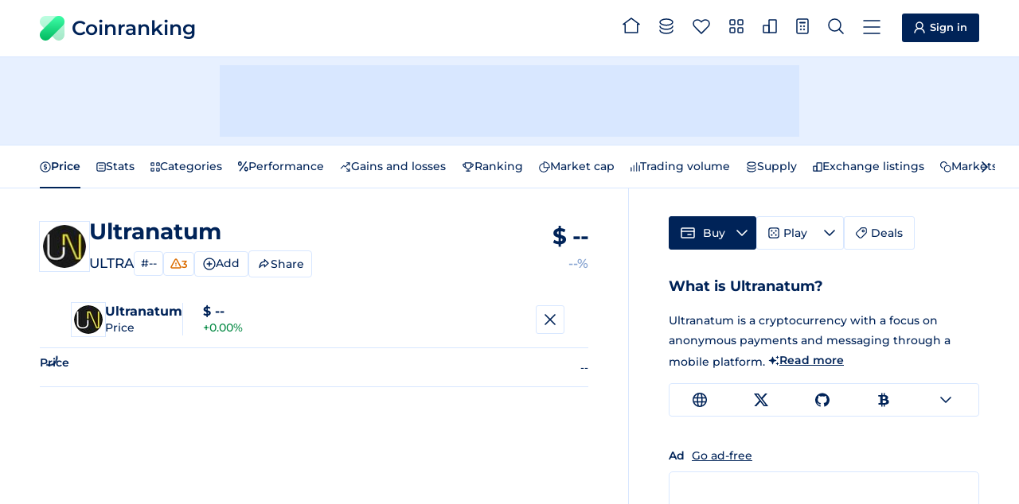

--- FILE ---
content_type: application/javascript; charset=utf-8
request_url: https://coinranking.com/static/CoinPercentualPerformanceChart.astro_astro_type_script_index_0_lang.D14BswCt.js
body_size: 2035
content:
import{X as U}from"./index.BBGJCfTO.js";import{d as S}from"./interval.E_48ydDj.js";import{a as P,p as $}from"./format.Bv4hmPql.js";import"./dropdown-select.DmeTRJK6.js";import{g as _,G as x,B as y}from"./chart-utils.DEwlhnTW.js";import"./utils.B2nO3-3q.js";import"./htmx.esm.14mlMP_s.js";import"./dropdown.DdCOhP-S.js";const B=t=>{let e="";return s.sign&&(e+=`${s.sign} `),e+=$(t,{compactDisplay:"short"}),s.sign||(e+=` ${s.symbol}`),e};function M(t){const e=t.dataset.getColor(t.item),o=t.dataset.name,a=t.item.meta.open,r=B(a),n=t.item.value??0,p=P(n),h=n>=0?"positive":"negative";return`
      <div class="x-chart-tooltip__compare-row x-chart-tooltip__compare-row--span-4">
        <span class="x-chart-tooltip__compare-dot" style="background-color: ${e}"></span>
        <span class="x-chart-tooltip__compare-symbol">${o}</span>
        <span class="x-chart-tooltip__compare-value">${r}</span>
        <span class="x-chart-tooltip__compare-percentage ${h}">${p}</span>
      </div>
    `}const I=(t,e)=>{if(!e.length)return"";const a=e.toSorted((n,p)=>(p.item.value??0)-(n.item.value??0)).map(n=>M(n)).join(""),r=(t.plotArea.timeMax??0)-(t.plotArea.timeMin??0);return`
      <div class="x-chart-tooltip__compare-grid">
        ${a}
      </div>
      <div class="x-chart-tooltip__time">${t.options.formatDate(e[0].item.time,r)}</div>
    `},c=document.getElementById("percentual-performance-chart-wrapper"),D=document.getElementById("percentual-performance-chart"),V=c.getAttribute("data-coin-name")||"",d=c.getAttribute("data-coin-uuid");let C=c.getAttribute("data-time-period");const k=c.getAttribute("data-is-elite-account")==="true",m=new U(D,{name:V,loading:!0,collapsed:!0,tooltipMode:"fixed",interactive:!1,showRedBackgroundBelowZeroLine:!0,formatValue:(t,e)=>P(t),renderTooltip:I});m.render();const E=c.querySelectorAll("[data-change-time-period]"),q=c.querySelectorAll("[data-fullscreen-toggle]"),w=c.querySelector("fullscreen-modal"),A=document.getElementById("coin-percentual-performance-chart-tags"),i=document.getElementById("coin-percentual-performance-chart-add-coin"),T=c.querySelector(".x-chart__currency");let s=JSON.parse(c.getAttribute("data-reference-currency")||"{}");const N=c.querySelector(".x-chart__reference-currency-symbol");let L=s.uuid;const O=c.getAttribute("data-coin-symbol")||"";let l=[{uuid:d,label:O,color:_(d,[])},{uuid:d===y?x:y,label:d===y?"GOLD":"BTC",color:_(d===y?x:y,[])}];const b=()=>{if(A.innerHTML="",!k&&l.length>=2){const t="Compare More Coins";i.setAttribute("data-is","x-modal"),i.setAttribute("data-url",`/partials/partialEliteModal?title=${encodeURI(t)}`),i.setDisabled(!0)}else i.removeAttribute("data-is"),i.removeAttribute("data-url"),i.load="/partials/partialCurrencySelect",i.setDisabled(!1);l.length>=5?i.style.display="none":i.style.display="flex",l.forEach(t=>{const e=document.createElement("button");e.className="x-chart__coin-tag",e.type="button",e.setAttribute("data-coin-uuid",t.uuid);const o=t.color||"#db6c00";e.style.borderColor=o;const a=document.createElement("span");if(a.className="x-chart__coin-tag-symbol",a.textContent=t.label,e.appendChild(a),t.uuid!==d){const r=document.createElement("span");r.className="x-chart__coin-tag-remove",r.innerHTML="×",r.setAttribute("aria-label",`Remove ${t.label}`),e.appendChild(r),r.addEventListener("click",n=>{n.stopPropagation(),F(t.uuid)})}A.appendChild(e)})};b();const F=t=>{l=l.filter(e=>e.uuid!==t),b(),g()},g=async t=>{m.options={loading:!0};const e={};t?.referenceCurrencyUuid&&(L=t.referenceCurrencyUuid),t?.timePeriod&&(C=t.timePeriod,e.overwriteFromTime=null,e.overwriteToTime=null,e.overwriteFromValue=null,e.overwriteToValue=null);const o=new URLSearchParams;l.forEach(u=>{o.append("coinUuid[]",u.uuid)}),o.append("timePeriod",C),o.append("interval",S(C)),o.append("referenceCurrencyUuid",L);const a=`/internal-api/percentual-performance?${o.toString()}`,n=await(await fetch(a)).json();n.referenceCurrency.uuid!==s.uuid&&(s=n.referenceCurrency,N.textContent=s.symbol);const p=n.percentualPerformances,h=new Map;p.forEach(u=>{const v=l.find(f=>f.uuid===u.uuid);v&&(v.label=u.symbol,h.set(`percentual-performance-${u.uuid}`,{type:"line",name:u.symbol,items:u.percentualPerformance.map(f=>({time:f.time,value:f.percentualPerformance,meta:{open:f.open}})),options:{realTimeDot:!0,lineColor:v.color}}))}),m.options={datasets:h,loading:!1,...e},b()};g();i.addEventListener("submit",async t=>{i.close();const{uuid:e}=t.detail;if(i.querySelector(`button[value="${e}"]`))return;const a={uuid:e,label:"Loading...",color:_(e,l.map(r=>r.color))};l.some(r=>r.uuid===e)||(l.push(a),b(),await g())});E.forEach(t=>{t.addEventListener("click",async e=>{const o=e.target;if(o.hasAttribute("disabled")||o.hasAttribute("data-is"))return;const a=o.getAttribute("data-change-time-period");E.forEach(r=>{r.classList.remove("x-chart__switch--selected")}),e.target.classList.add("x-chart__switch--selected"),g({timePeriod:a})})});T.addEventListener("submit",async t=>{T.close();const{uuid:e}=t.detail;e!==s.uuid&&g({referenceCurrencyUuid:e})});q?.forEach(t=>{t.addEventListener("click",()=>{w.toggle()})});w.addEventListener("show",()=>{window.innerWidth>600?m.options={collapsed:!1,interactive:!0,tooltipMode:"snap"}:m.options={collapsed:!0,interactive:!0,tooltipMode:"fixed"}});w.addEventListener("hide",()=>{m.options={collapsed:!0,interactive:!1,tooltipMode:"fixed",logarithmic:!1,overwriteFromTime:null,overwriteToTime:null,overwriteFromValue:null,overwriteToValue:null}});


--- FILE ---
content_type: application/javascript; charset=utf-8
request_url: https://coinranking.com/static/GainsAndLossesChart.astro_astro_type_script_index_0_lang.Gvl5HPF8.js
body_size: 1276
content:
import"./fullscreen-modal.Drym67QL.js";import{X as y}from"./index.BBGJCfTO.js";import{X as _}from"./stats.BMdpRLed.js";import{a as h,p as w}from"./format.Bv4hmPql.js";import"./dropdown-select.DmeTRJK6.js";import"./utils.B2nO3-3q.js";import"./htmx.esm.14mlMP_s.js";import"./dropdown.DdCOhP-S.js";const m=e=>{let t="";return n.sign&&(t+=`${n.sign} `),t+=w(e,{compactDisplay:"short",removeTrailingZeros:!0}),n.sign||(t+=` ${n.symbol}`),t},g=e=>h(e),a=document.getElementById("diverging-bar-chart-wrapper"),x=document.getElementById("diverging-bar-chart"),b=a.querySelector(".x-chart__stats");let l=a.getAttribute("data-unit");const p=a.querySelectorAll("[data-change-unit]");let n=JSON.parse(a.getAttribute("data-reference-currency")||"{}");const C=(e,t)=>{if(!t.length)return"";const r=(e.plotArea.timeMax??0)-(e.plotArea.timeMin??0),i=t[0],s=i.item.value&&i.item.value>=0?"positive":"negative",c=i.item.meta;return`
      <div class="x-chart-tooltip__point">
        <div class="x-chart-tooltip__name">
          ${e.options.formatDate(i.item.time,r)}
        </div>
        <div class="x-chart-tooltip__value strong ${s}">
          ${h(i.item.value??null)}
        </div>
      </div>
      <div class="x-chart-tooltip__point">
        <div class="x-chart-tooltip__name">
          Last price
        </div>
        <div class="x-chart-tooltip__value">
          ${m(c.close)}
        </div>
      </div>
      <div class="x-chart-tooltip__point">
        <div class="x-chart-tooltip__name">
          First price
        </div>
        <div class="x-chart-tooltip__value">
          ${m(c.open)}
        </div>
      </div>
    `},o=new y(x,{name:"coin-gains-and-losses-chart",loading:!0,collapsed:!0,tooltipMode:"fixed",interactive:!1,narrow:!0,formatValue:g,renderTooltip:C});o.render();const E=new _(o,b,{formatValue:g});o.addEventListener("datasetsChange",e=>{E.render({})});const S=a.querySelectorAll("[data-fullscreen-toggle]"),u=a.querySelector("fullscreen-modal"),A=a.querySelector(".x-chart__reference-currency-symbol"),L=a.getAttribute("data-coin-uuid")||"",v=a.querySelector("#coin-market-cap-chart-currency-select");let f=n.uuid;const d=async e=>{o.options={loading:!0};const t={};e?.unit&&(l=e.unit,t.overwriteFromTime=null,t.overwriteToTime=null,t.overwriteFromValue=null,t.overwriteToValue=null),e?.referenceCurrencyUuid&&(f=e.referenceCurrencyUuid);const r=new URLSearchParams;r.set("unit",l),r.set("referenceCurrencyUuid",f),r.set("coinUuid",L);const s=await(await fetch(`/internal-api/gains-and-losses?${r.toString()}`)).json();s.referenceCurrency.uuid!==n.uuid&&(n=s.referenceCurrency,A.textContent=n.symbol);const c=new Map;c.set("gains-and-losses",{type:"diverging-bar",items:s.gainsAndLosses,options:{estimate:!0}}),o.options={datasets:c,loading:!1,...t}};v.addEventListener("submit",async e=>{v.close();const{uuid:t}=e.detail;t!==n.uuid&&d({referenceCurrencyUuid:t})});p.forEach(e=>{e.addEventListener("click",t=>{const r=t.target;if(r.hasAttribute("disabled")||r.hasAttribute("data-is"))return;const i=r.getAttribute("data-change-unit");l=i,p.forEach(s=>{s.classList.remove("x-chart__switch--selected")}),t.target.classList.add("x-chart__switch--selected"),d({unit:i})})});d();S?.forEach(e=>{e.addEventListener("click",()=>{u.toggle()})});u.addEventListener("show",()=>{window.innerWidth>600?o.options={collapsed:!1,interactive:!0,tooltipMode:"snap"}:o.options={collapsed:!0,interactive:!0,tooltipMode:"fixed"}});u.addEventListener("hide",()=>{o.options={collapsed:!0,interactive:!1,tooltipMode:"fixed",logarithmic:!1,overwriteFromTime:null,overwriteToTime:null,overwriteFromValue:null,overwriteToValue:null}});


--- FILE ---
content_type: application/javascript; charset=utf-8
request_url: https://coinranking.com/static/dropdown.DdCOhP-S.js
body_size: 2447
content:
import{a as W}from"./utils.B2nO3-3q.js";const M={wide:!1,medium:!1,search:!1,fitContent:!1,forceTop:!1};class A extends EventTarget{constructor(e,i,t){super(),this.options={...M,...t},this.bindedElement=e,this.childElement=i,this.toggle=this.toggle.bind(this),this.open=this.open.bind(this),this.close=this.close.bind(this),this.handleDown=this.handleDown.bind(this),this.handleClick=this.handleClick.bind(this),this.handleWindowResize=this.handleWindowResize.bind(this),this.handleWindowScroll=this.handleWindowScroll.bind(this),this.handleScrollContent=this.handleScrollContent.bind(this),this.handleSearchInput=this.handleSearchInput.bind(this),this.handleSearchFormSubmit=this.handleSearchFormSubmit.bind(this)}isOpen=!1;element=null;contentElement=null;options;isInitialized=!1;downWasOutside=!1;triangleElement=null;headerElement=null;panelElement=null;searchInput=null;searchForm=null;bindedElement;childElement;closeButtonElement=null;inputDebounce=null;toggle(){this.isOpen?this.close():this.open()}open(){this.isOpen=!0,this.initialize();const{element:e}=this;e!==null&&(this.options.search||(e.inert=!0),e.style.display="block",this.bindedElement.classList.add("dropdown-active"),this.setPosition(),e.addEventListener("close",this.close),e.addEventListener("pointerdown",this.handleDown),e.addEventListener("click",this.handleClick),window.addEventListener("resize",this.handleWindowResize,{passive:!0}),window.visualViewport?.addEventListener("resize",this.handleWindowResize,{passive:!0}),window.addEventListener("scroll",this.handleWindowScroll,{passive:!0}),this.closeButtonElement?.addEventListener("click",this.close),this.contentElement?.addEventListener("scroll",this.handleScrollContent,{passive:!0}),this.searchInput?.addEventListener("input",this.handleSearchInput),this.searchForm?.addEventListener("submit",this.handleSearchFormSubmit),e.showModal(),e.inert=!1)}close(){this.isOpen=!1,this.bindedElement.classList.remove("dropdown-active");const{element:e}=this;e!==null&&(e.style.display="none",e.removeEventListener("close",this.close),e.removeEventListener("pointerdown",this.handleDown),e.removeEventListener("click",this.handleClick),window.removeEventListener("resize",this.handleWindowResize),window.visualViewport?.removeEventListener("resize",this.handleWindowResize),window.removeEventListener("scroll",this.handleWindowScroll),this.closeButtonElement?.removeEventListener("click",this.close),this.contentElement?.removeEventListener("scroll",this.handleScrollContent),this.searchInput?.removeEventListener("input",this.handleSearchInput),this.searchForm?.removeEventListener("submit",this.handleSearchFormSubmit),e.close())}handleDown(e){const{element:i}=this;if(i===null)return;const t=i.getBoundingClientRect(),s=t.top<=e.clientY&&e.clientY<=t.top+t.height&&t.left<=e.clientX&&e.clientX<=t.left+t.width;this.downWasOutside=!s}handleClick(e){if(!this.downWasOutside)return;const{element:i}=this;if(i===null)return;const t=i.getBoundingClientRect();t.top<=e.clientY&&e.clientY<=t.top+t.height&&t.left<=e.clientX&&e.clientX<=t.left+t.width||this.close()}calculatePosition(){const e={top:0,height:0,left:0,triangleLeft:0,trianglePosition:"top"},i=10,t=11,s=4,r=600;if(!this.isOpen||!this.isInitialized)return e;const{element:h,triangleElement:l,bindedElement:a}=this;if(!h||!l)return e;const{scrollY:n}=window,o=document.documentElement.clientHeight||document.body.clientHeight||window.innerHeight,{fitContent:g,forceTop:D}=this.options,p=a.getBoundingClientRect(),m=h.getBoundingClientRect(),C=l.getBoundingClientRect(),_=document.documentElement.clientWidth||document.body.clientWidth||window.innerWidth,I=_-m.width-i,v=p.bottom+n+t+s,b=p.top+n-t-s,y=n+o-v,R=b-n;let d,u,L="top";if(_<=600){u=0;const E=o*.9,c=window.visualViewport,N=c?c.height*c.scale:r;if(d=Math.min(E,N),g){if(!this.panelElement)throw new Error("Panel element is not initialized.");this.panelElement.style.height="fit-content";const O=this.panelElement?.getBoundingClientRect();this.panelElement.style.height="";const T=O?.height||m.height;d=Math.min(T,d)}}else if(y>=R&&!D){if(d=Math.min(y-i,r),u=v,g){if(!this.panelElement)throw new Error("Panel element is not initialized.");this.panelElement.style.height="fit-content";const E=this.panelElement?.getBoundingClientRect();this.panelElement.style.height="";const c=E?.height||m.height;d=Math.min(c,d),u=v}L="top"}else if(d=Math.min(R-i,r),u=b-d,L="bottom",g){if(!this.panelElement)throw new Error("Panel element is not initialized.");this.panelElement.style.height="fit-content";const E=this.panelElement?.getBoundingClientRect();this.panelElement.style.height="";const c=E?.height||m.height;d=Math.min(c,d),u=b-d}let f=p.left+window.scrollX+(p.width-m.width)/2;f>I&&(f=I),f<i&&(f=i);const S=i,z=m.width-C.width-i;let w=p.left+window.scrollX+p.width/2-C.width/2-f;return w>z&&(w=z),w<S&&(w=S),{top:u,height:d,left:f,triangleLeft:w,trianglePosition:L}}setPosition(){if(!this.isOpen||!this.isInitialized)return;const{top:e,height:i,left:t,triangleLeft:s,trianglePosition:r}=this.calculatePosition(),{element:h,triangleElement:l}=this;h&&l&&(h.style.top=`${e}px`,this.options.fitContent?h.style.height=`${i}px`:h.style.height=`${i}px`,h.style.left=`${t}px`,l.style.left=`${s}px`,r==="top"?(l.style.top="",l.style.transform=""):(l.style.top=`${i}px`,l.style.transform="rotate(180deg)"))}handleWindowResize(){this.isInitialized&&this.setPosition()}handleWindowScroll(){this.isInitialized&&this.setPosition()}handleScrollContent(){this.isInitialized&&this.contentElement&&(this.contentElement.scrollTop>0?this.headerElement?.classList.add("dropdown__header--scrolling"):this.headerElement?.classList.remove("dropdown__header--scrolling"))}initialize(){if(this.isInitialized)return;const e=document.createElement("dialog");e.className="dropdown",this.options.dropdownId&&(e.id=this.options.dropdownId),this.options.wide&&e.classList.add("dropdown--wide"),this.options.medium&&e.classList.add("dropdown--medium"),this.options.fitContent&&e.classList.add("dropdown--fit-content"),e.dropdown=this;const i=document.createElement("div");i.className="dropdown__triangle";const t=document.createElement("div");t.className="dropdown__panel";const s=document.createElement("div");if(s.className="dropdown__header",this.options.headerMobileOnly&&s.classList.add("dropdown__header--mobile-only"),this.options.search){if(typeof this.options.title<"u")throw new Error("Cannot use title and search options together.");const n=document.createElement("form");n.className="dropdown__search-form",n.setAttribute("role","search"),n.setAttribute("action","");const o=document.createElement("input");o.className="input-field dropdown__search",o.setAttribute("type","search"),o.setAttribute("placeholder",this.options.searchPlaceholder||"Search"),o.setAttribute("name","query"),o.setAttribute("autocorrect","off"),o.setAttribute("autofocus","true"),o.setAttribute("spellcheck","false"),o.setAttribute("autocomplete","off"),o.setAttribute("data-dds-selectable","true"),n.appendChild(o),this.searchForm=n,this.searchInput=o,s.appendChild(n)}else{const n=document.createElement("div");n.className="dropdown__header-left",this.options.headerLeft&&(n.innerHTML=this.options.headerLeft),s.appendChild(n)}if(this.options.title){const n=document.createElement("div");n.className="dropdown__title",n.innerHTML=this.options.title,s.appendChild(n)}const r=document.createElement("div");r.className="dropdown__loading htmx-indicator",r.innerHTML=`<img class="dropdown__spinner" src="${W("/static/spinner.svg")}" alt="" width="24" height="24">`,t.appendChild(r);const h=document.createElement("div");h.className="dropdown__header-right",s.appendChild(h);const l=document.createElement("button");l.type="button",l.className="dropdown__close-button",l.innerHTML=`
      <svg width="14" height="14" viewBox="0 0 14 14" fill="none" xmlns="http://www.w3.org/2000/svg">
        <path d="M1 13L13 1" stroke-width="1.5" stroke-miterlimit="10" stroke-linecap="round" />
        <path d="M1 1L13 13" stroke-width="1.5" stroke-miterlimit="10" stroke-linecap="round" />
      </svg>
    `,h.appendChild(l);const a=document.createElement("div");a.className="dropdown__content",typeof this.childElement=="string"&&(a.innerHTML=this.childElement),this.childElement instanceof HTMLElement&&a.appendChild(this.childElement),t.appendChild(s),t.appendChild(a),e.appendChild(i),e.appendChild(t),document.body.appendChild(e),this.element=e,this.headerElement=s,this.contentElement=a,this.triangleElement=i,this.panelElement=t,this.closeButtonElement=l,this.isInitialized=!0,this.setPosition()}handleSearchInput(e){this.inputDebounce&&clearTimeout(this.inputDebounce),this.inputDebounce=setTimeout(()=>{if(!this.isOpen)return;const i=e.target,t=new CustomEvent("search",{detail:{query:i.value}});this.dispatchEvent(t)},300)}handleSearchFormSubmit(e){if(e.preventDefault(),this.inputDebounce&&clearTimeout(this.inputDebounce),!this.isOpen)return;const i=this.searchInput;if(!i)return;const t=new CustomEvent("search",{detail:{query:i.value}});this.dispatchEvent(t)}destroy(){this.isInitialized&&(this.close(),this.element&&this.element.remove(),this.isInitialized=!1)}}export{A as D};


--- FILE ---
content_type: application/javascript; charset=utf-8
request_url: https://coinranking.com/static/CoinRankingChart.astro_astro_type_script_index_0_lang.CSuNR5j5.js
body_size: 1728
content:
import{X as C}from"./index.BBGJCfTO.js";import"./dropdown-select.DmeTRJK6.js";import{p as A}from"./format.Bv4hmPql.js";import{g as x}from"./chart-utils.DEwlhnTW.js";import"./utils.B2nO3-3q.js";import"./htmx.esm.14mlMP_s.js";import"./dropdown.DdCOhP-S.js";const _=t=>A(t,{minDecimals:0});function T(t){const e=t.dataset.getColor(t.item),a=t.dataset.name;return`
      <div class="x-chart-tooltip__compare-row x-chart-tooltip__compare-row--span-3">
        <span class="x-chart-tooltip__compare-dot" style="background-color: ${e}"></span>
        <span class="x-chart-tooltip__compare-symbol">${a}</span>
        <span class="x-chart-tooltip__compare-value">${_(t.item.value??null)}</span>
      </div>
    `}const M=(t,e)=>{if(!e.length)return"";const i=e.toSorted((c,m)=>(c.item.value??0)-(m.item.value??0)).map(c=>T(c)).join(""),o=(t.plotArea.timeMax??0)-(t.plotArea.timeMin??0);return`
      <div class="x-chart-tooltip__compare-grid">
        ${i}
      </div>
      <div class="x-chart-tooltip__time">${t.options.formatDate(e[0].item.time,o)}</div>
    `},l=document.getElementById("ranking-chart-wrapper"),k=document.getElementById("ranking-chart"),L=l.getAttribute("data-coin-name")||"",g=l.getAttribute("data-coin-uuid");let v=l.getAttribute("data-time-period");const P=l.getAttribute("data-is-elite-account")==="true",d=new C(k,{name:L,loading:!0,collapsed:!0,tooltipMode:"fixed",interactive:!1,formatValue:_,renderTooltip:M,invertYAxis:!0,narrow:!0,yAxisMinStep:1});d.render();const y=l.querySelectorAll("[data-change-time-period]"),S=l.querySelectorAll("[data-fullscreen-toggle]"),h=l.querySelector("fullscreen-modal"),w=document.getElementById("coin-ranking-chart-tags"),r=document.getElementById("coin-ranking-chart-add-coin"),$=l.getAttribute("data-coin-symbol")||"";let n=[{uuid:g,label:$,color:x(g,[])}];const B=t=>{n=n.filter(e=>e.uuid!==t),f(),u()},f=()=>{if(w.innerHTML="",!P&&n.length>=2){const t="Compare More Coins";r.setAttribute("data-is","x-modal"),r.setAttribute("data-url",`/partials/partialEliteModal?title=${encodeURI(t)}`),r.setDisabled(!0)}else r.removeAttribute("data-is"),r.removeAttribute("data-url"),r.load="/partials/partialCurrencySelect?type=coin%2Basset",r.setDisabled(!1);n.length>=5?r.style.display="none":r.style.display="flex",n.forEach(t=>{const e=document.createElement("button");e.className="x-chart__coin-tag",e.type="button",e.setAttribute("data-coin-uuid",t.uuid);const a=t.color||"#db6c00";e.style.borderColor=a;const i=document.createElement("span");if(i.className="x-chart__coin-tag-symbol",i.textContent=t.label,e.appendChild(i),t.uuid!==g){const o=document.createElement("span");o.className="x-chart__coin-tag-remove",o.innerHTML="×",o.setAttribute("aria-label",`Remove ${t.label}`),e.appendChild(o),o.addEventListener("click",c=>{c.stopPropagation(),B(t.uuid)})}w.appendChild(e)})},u=async t=>{d.options={loading:!0};const e={};t?.timePeriod&&(v=t.timePeriod,e.overwriteFromTime=null,e.overwriteToTime=null,e.overwriteFromValue=null,e.overwriteToValue=null);const a=new URLSearchParams;n.forEach(s=>{a.append("coinUuid[]",s.uuid)}),a.append("timePeriod",v);const i=`/internal-api/ranks?${a.toString()}`,m=await(await fetch(i)).json(),b=new Map;m.forEach(s=>{const p=n.find(E=>E.uuid===s.uuid);p&&(p.label=s.symbol,b.set(`rank-${s.uuid}`,{type:"line",name:s.symbol,items:s.ranks,options:{realTimeDot:!0,lineColor:p.color,stepped:!0,showWhiteSpaces:!1}}))}),d.options={datasets:b,loading:!1,...e},f()};u();r.addEventListener("submit",async t=>{r.close();const{uuid:e}=t.detail;if(r.querySelector(`button[value="${e}"]`))return;const i={uuid:e,label:"Loading...",color:x(e,n.map(o=>o.uuid))};n.some(o=>o.uuid===e)||(n.push(i),f(),await u())});y.forEach(t=>{t.addEventListener("click",async e=>{const a=e.target;if(a.hasAttribute("disabled")||a.hasAttribute("data-is"))return;const i=a.getAttribute("data-change-time-period");y.forEach(o=>{o.classList.remove("x-chart__switch--selected")}),e.target.classList.add("x-chart__switch--selected"),u({timePeriod:i})})});S?.forEach(t=>{t.addEventListener("click",()=>{h.toggle()})});h.addEventListener("show",()=>{window.innerWidth>600?d.options={collapsed:!1,interactive:!0,tooltipMode:"snap"}:d.options={collapsed:!0,interactive:!0,tooltipMode:"fixed"}});h.addEventListener("hide",()=>{d.options={collapsed:!0,interactive:!1,tooltipMode:"fixed",logarithmic:!1,overwriteFromTime:null,overwriteToTime:null,overwriteFromValue:null,overwriteToValue:null}});


--- FILE ---
content_type: application/javascript; charset=utf-8
request_url: https://coinranking.com/static/CoinMarketCapChart.astro_astro_type_script_index_0_lang.DYfcBQzn.js
body_size: 1182
content:
import"./fullscreen-modal.Drym67QL.js";import{X as C}from"./index.BBGJCfTO.js";import{X as w}from"./stats.BMdpRLed.js";import{a as f,p as E}from"./format.Bv4hmPql.js";import"./dropdown-select.DmeTRJK6.js";import{c as S}from"./utils.B2nO3-3q.js";import"./htmx.esm.14mlMP_s.js";import"./dropdown.DdCOhP-S.js";const u=t=>{let e="";return n.sign&&(e+=`${n.sign} `),e+=E(t,{compactDisplay:"short",removeTrailingZeros:!0}),n.sign||(e+=` ${n.symbol}`),e},i=document.getElementById("coin-market-cap-chart-wrapper"),b=document.getElementById("coin-market-cap-chart"),k=i.querySelector(".x-chart__stats");let l=i.getAttribute("data-time-period");const h=i.querySelectorAll("[data-change-time-period]");let n=JSON.parse(i.getAttribute("data-reference-currency")||"{}");const o=new C(b,{name:"coin-market-cap-chart",loading:!0,collapsed:!0,tooltipMode:"fixed",interactive:!1,narrow:!0,formatValue:u});o.render();const y=new w(o,k,{formatValue:u});o.addEventListener("datasetsChange",t=>{const{firstValue:e,lastValue:a}=t.detail;let r=null;a&&e&&(r=a/e*100-100),q.textContent=u(a),s.textContent=f(r),s.classList.remove("positive","negative"),r&&r>=0?s.classList.add("positive"):r&&r<0&&s.classList.add("negative"),y.addStats("change",{label:S(l),value:f(r),className:r&&r>=0?"positive":r&&r<0?"negative":""}),y.render({})});const x=i.querySelectorAll("[data-fullscreen-toggle]"),d=i.querySelector("fullscreen-modal"),L=i.querySelector(".x-chart__reference-currency-symbol"),T=i.getAttribute("data-coin-uuid")||"",q=i.querySelector("[data-coin-market-cap]"),s=i.querySelector("[data-coin-market-cap-change]"),g=i.querySelector("#coin-market-cap-chart-currency-select");let v=n.uuid;const m=async t=>{o.options={loading:!0};const e={};t?.timePeriod&&(l=t.timePeriod,e.overwriteFromTime=null,e.overwriteToTime=null,e.overwriteFromValue=null,e.overwriteToValue=null),t?.referenceCurrencyUuid&&(v=t.referenceCurrencyUuid);const a=new URLSearchParams;a.set("timePeriod",l),a.set("referenceCurrencyUuid",v),a.set("coinUuid",T);const c=await(await fetch(`/internal-api/market-cap?${a.toString()}`)).json();c.referenceCurrency.uuid!==n.uuid&&(n=c.referenceCurrency,L.textContent=n.symbol);const p=new Map;p.set("coin-market-cap",{type:"area",items:c.marketCaps,options:{realTimeDot:!0}}),o.options={datasets:p,loading:!1,...e}};g.addEventListener("submit",async t=>{g.close();const{uuid:e}=t.detail;e!==n.uuid&&m({referenceCurrencyUuid:e})});h.forEach(t=>{t.addEventListener("click",async e=>{const a=e.target;if(a.hasAttribute("disabled")||a.hasAttribute("data-is"))return;const r=a.getAttribute("data-change-time-period");h.forEach(c=>{c.classList.remove("x-chart__switch--selected")}),e.target.classList.add("x-chart__switch--selected"),m({timePeriod:r})})});m();x?.forEach(t=>{t.addEventListener("click",()=>{d.toggle()})});d.addEventListener("show",()=>{window.innerWidth>600?o.options={collapsed:!1,interactive:!0,tooltipMode:"snap"}:o.options={collapsed:!0,interactive:!0,tooltipMode:"fixed"}});d.addEventListener("hide",()=>{o.options={collapsed:!0,interactive:!1,tooltipMode:"fixed",logarithmic:!1,overwriteFromTime:null,overwriteToTime:null,overwriteFromValue:null,overwriteToValue:null}});


--- FILE ---
content_type: application/javascript; charset=utf-8
request_url: https://coinranking.com/static/chart-utils.DEwlhnTW.js
body_size: 26261
content:
var b={image:new Map,background:new Map,resource:new Map,defaultStyle:new Map,baseStyle:new Map,computedStyle:new WeakMap,font:new Set,session:{styleMap:new Map,styleCache:new WeakMap,nodeMap:new Map}};function Re(t="soft"){switch(t){case"auto":{b.session.styleMap=new Map,b.session.nodeMap=new Map;return}case"soft":{b.session.styleMap=new Map,b.session.nodeMap=new Map,b.session.styleCache=new WeakMap;return}case"full":return;case"disabled":{b.session.styleMap=new Map,b.session.nodeMap=new Map,b.session.styleCache=new WeakMap,b.computedStyle=new WeakMap,b.baseStyle=new Map,b.defaultStyle=new Map,b.image=new Map,b.background=new Map,b.resource=new Map,b.font=new Set;return}default:{b.session.styleMap=new Map,b.session.nodeMap=new Map,b.session.styleCache=new WeakMap;return}}}function Ut(t){const e=t.match(/url\((['"]?)(.*?)(\1)\)/);if(!e)return null;const n=e[2].trim();return n.startsWith("#")?null:n}function Ie(t){if(!t||t==="none")return"";let e=t.replace(/translate[XY]?\([^)]*\)/g,"");return e=e.replace(/matrix\(([^)]+)\)/g,(n,r)=>{const o=r.split(",").map(s=>s.trim());return o.length!==6?`matrix(${r})`:(o[4]="0",o[5]="0",`matrix(${o.join(", ")})`)}),e=e.replace(/matrix3d\(([^)]+)\)/g,(n,r)=>{const o=r.split(",").map(s=>s.trim());return o.length!==16?`matrix3d(${r})`:(o[12]="0",o[13]="0",`matrix3d(${o.join(", ")})`)}),e.trim().replace(/\s{2,}/g," ")}function yt(t){if(/%[0-9A-Fa-f]{2}/.test(t))return t;try{return encodeURI(t)}catch{return t}}function Te(t="[snapDOM]",{ttlMs:e=5*6e4,maxEntries:n=12}={}){const r=new Map;let o=0;function s(a,l,i){if(o>=n)return;const c=Date.now();(r.get(l)||0)>c||(r.set(l,c+e),o++,a==="warn"&&console&&console.warn?console.warn(`${t} ${i}`):console&&console.error&&console.error(`${t} ${i}`))}return{warnOnce(a,l){s("warn",a,l)},errorOnce(a,l){s("error",a,l)},reset(){r.clear(),o=0}}}var Xt=Te("[snapDOM]",{ttlMs:3*6e4,maxEntries:10}),$t=new Map,ht=new Map;function _e(t){return/^data:|^blob:|^about:blank$/i.test(t)}function Pe(t,e){try{const n=typeof location<"u"&&location.href?location.href:"http://localhost/",r=e.includes("{url}")?e.split("{url}")[0]:e,o=new URL(r||".",n),s=new URL(t,n);if(s.origin===o.origin)return!0;const a=s.searchParams;if(a&&(a.has("url")||a.has("target")))return!0}catch{}return!1}function We(t,e){if(!e||_e(t)||Pe(t,e))return!1;try{const n=typeof location<"u"&&location.href?location.href:"http://localhost/",r=new URL(t,n);return typeof location<"u"?r.origin!==location.origin:!0}catch{return!!e}}function Ue(t,e){if(!e)return t;if(e.includes("{url}"))return e.replace("{urlRaw}",yt(t)).replace("{url}",encodeURIComponent(t));if(/[?&]url=?$/.test(e))return`${e}${encodeURIComponent(t)}`;if(e.endsWith("?"))return`${e}url=${encodeURIComponent(t)}`;if(e.endsWith("/"))return`${e}${yt(t)}`;const n=e.includes("?")?"&":"?";return`${e}${n}url=${encodeURIComponent(t)}`}function Yt(t){return new Promise((e,n)=>{const r=new FileReader;r.onload=()=>e(String(r.result||"")),r.onerror=()=>n(new Error("read_failed")),r.readAsDataURL(t)})}function Oe(t,e){return[e.as||"blob",e.timeout??3e3,e.useProxy||"",e.errorTTL??8e3,t].join("|")}async function W(t,e={}){const n=e.as??"blob",r=e.timeout??3e3,o=e.useProxy||"",s=e.errorTTL??8e3,a=e.headers||{},l=!!e.silent;if(/^data:/i.test(t))try{if(n==="text")return{ok:!0,data:String(t),status:200,url:t,fromCache:!1};if(n==="dataURL")return{ok:!0,data:String(t),status:200,url:t,fromCache:!1,mime:String(t).slice(5).split(";")[0]||""};const[,d="",p=""]=String(t).match(/^data:([^,]*),(.*)$/)||[],S=/;base64/i.test(d)?atob(p):decodeURIComponent(p),x=new Uint8Array([...S].map(M=>M.charCodeAt(0))),C=new Blob([x],{type:(d||"").split(";")[0]||""});return{ok:!0,data:C,status:200,url:t,fromCache:!1,mime:C.type||""}}catch{return{ok:!1,data:null,status:0,url:t,fromCache:!1,reason:"special_url_error"}}if(/^blob:/i.test(t))try{const d=await fetch(t);if(!d.ok)return{ok:!1,data:null,status:d.status,url:t,fromCache:!1,reason:"http_error"};const p=await d.blob(),g=p.type||d.headers.get("content-type")||"";return n==="dataURL"?{ok:!0,data:await Yt(p),status:d.status,url:t,fromCache:!1,mime:g}:n==="text"?{ok:!0,data:await p.text(),status:d.status,url:t,fromCache:!1,mime:g}:{ok:!0,data:p,status:d.status,url:t,fromCache:!1,mime:g}}catch{return{ok:!1,data:null,status:0,url:t,fromCache:!1,reason:"network"}}if(/^about:blank$/i.test(t))return n==="dataURL"?{ok:!0,data:"[data-uri]",status:200,url:t,fromCache:!1,mime:"image/png"}:{ok:!0,data:n==="text"?"":new Blob([]),status:200,url:t,fromCache:!1};const i=Oe(t,{as:n,timeout:r,useProxy:o,errorTTL:s}),c=ht.get(i);if(c&&c.until>Date.now())return{...c.result,fromCache:!0};c&&ht.delete(i);const u=$t.get(i);if(u)return u;const f=We(t,o)?Ue(t,o):t;let m=e.credentials;if(!m)try{const d=typeof location<"u"&&location.href?location.href:"http://localhost/",p=new URL(t,d);m=typeof location<"u"&&p.origin===location.origin?"include":"omit"}catch{m="omit"}const y=new AbortController,w=setTimeout(()=>y.abort("timeout"),r),h=(async()=>{try{const d=await fetch(f,{signal:y.signal,credentials:m,headers:a});if(!d.ok){const S={ok:!1,data:null,status:d.status,url:f,fromCache:!1,reason:"http_error"};if(s>0&&ht.set(i,{until:Date.now()+s,result:S}),!l){const x=`${d.status} ${d.statusText||""}`.trim();Xt.warnOnce(`http:${d.status}:${n}:${new URL(t,location?.href??"http://localhost/").origin}`,`HTTP error ${x} while fetching ${n} ${t}`)}return e.onError&&e.onError(S),S}if(n==="text")return{ok:!0,data:await d.text(),status:d.status,url:f,fromCache:!1};const p=await d.blob(),g=p.type||d.headers.get("content-type")||"";return n==="dataURL"?{ok:!0,data:await Yt(p),status:d.status,url:f,fromCache:!1,mime:g}:{ok:!0,data:p,status:d.status,url:f,fromCache:!1,mime:g}}catch(d){const p=d&&typeof d=="object"&&"name"in d&&d.name==="AbortError"?String(d.message||"").includes("timeout")?"timeout":"abort":"network",g={ok:!1,data:null,status:0,url:f,fromCache:!1,reason:p};if(!/^blob:/i.test(t)&&s>0&&ht.set(i,{until:Date.now()+s,result:g}),!l){const S=`${p}:${n}:${new URL(t,location?.href??"http://localhost/").origin}`,x=p==="timeout"?`Timeout after ${r}ms. Consider increasing timeout or using a proxy for ${t}`:p==="abort"?`Request aborted while fetching ${n} ${t}`:`Network/CORS issue while fetching ${n} ${t}. A proxy may be required`;Xt.errorOnce(S,x)}return e.onError&&e.onError(g),g}finally{clearTimeout(w),$t.delete(i)}})();return $t.set(i,h),h}function Ot(t,e){if(!e||!t.width||!t.height)return t;const n=document.createElement("canvas");n.width=t.width,n.height=t.height;const r=n.getContext("2d");return r.fillStyle=e,r.fillRect(0,0,n.width,n.height),r.drawImage(t,0,0),n}async function ce(t,e={}){if(/^((repeating-)?(linear|radial|conic)-gradient)\(/i.test(t)||t.trim()==="none")return t;const r=Ut(t);if(!r)return t;const o=yt(r);if(b.background.has(o)){const s=b.background.get(o);return s?`url("${s}")`:"none"}try{const s=await W(o,{as:"dataURL",useProxy:e.useProxy});return s.ok?(b.background.set(o,s.data),`url("${s.data}")`):(b.background.set(o,null),"none")}catch{return b.background.set(o,null),"none"}}var Be=new Set(["meta","script","noscript","title","link","template"]),Bt=new Set(["meta","link","style","title","noscript","script","template","g","defs","use","marker","mask","clipPath","pattern","path","polygon","polyline","line","circle","ellipse","rect","filter","lineargradient","radialgradient","stop"]);function De(t){if(t=String(t).toLowerCase(),Bt.has(t)){const s={};return b.defaultStyle.set(t,s),s}if(b.defaultStyle.has(t))return b.defaultStyle.get(t);let e=document.getElementById("snapdom-sandbox");e||(e=document.createElement("div"),e.id="snapdom-sandbox",e.setAttribute("data-snapdom-sandbox","true"),e.setAttribute("aria-hidden","true"),e.style.position="absolute",e.style.left="-9999px",e.style.top="-9999px",e.style.width="0px",e.style.height="0px",e.style.overflow="hidden",document.body.appendChild(e));const n=document.createElement(t);n.style.all="initial",e.appendChild(n);const r=getComputedStyle(n),o={};for(let s of r){if(le(s))continue;const a=r.getPropertyValue(s);o[s]=a}return e.removeChild(n),b.defaultStyle.set(t,o),o}var He=/(?:^|-)(animation|transition)(?:-|$)/i,qe=/^(--|view-timeline|scroll-timeline|animation-trigger|offset-|position-try|app-region|interactivity|overlay|view-transition|-webkit-locale|-webkit-user-(?:drag|modify)|-webkit-tap-highlight-color|-webkit-text-security)$/i,je=new Set(["cursor","pointer-events","touch-action","user-select","print-color-adjust","speak","reading-flow","reading-order","anchor-name","anchor-scope","container-name","container-type","timeline-scope"]);function le(t){const e=String(t).toLowerCase();return!!(je.has(e)||qe.test(e)||He.test(e))}function Ft(t,e){if(e=String(e||"").toLowerCase(),Bt.has(e))return"";const n=[],r=De(e);for(let[o,s]of Object.entries(t)){if(le(o))continue;const a=r[o];s&&s!==a&&n.push(`${o}:${s}`)}return n.sort(),n.join(";")}function ze(t){const e=new Set;return t.nodeType!==Node.ELEMENT_NODE&&t.nodeType!==Node.DOCUMENT_FRAGMENT_NODE?[]:(t.tagName&&e.add(t.tagName.toLowerCase()),typeof t.querySelectorAll=="function"&&t.querySelectorAll("*").forEach(n=>e.add(n.tagName.toLowerCase())),Array.from(e))}function Ve(t){const e=new Map;for(let r of t){const o=b.defaultStyle.get(r);if(!o)continue;const s=Object.entries(o).map(([a,l])=>`${a}:${l};`).sort().join("");s&&(e.has(s)||e.set(s,[]),e.get(s).push(r))}let n="";for(let[r,o]of e.entries())n+=`${o.join(",")} { ${r} }
`;return n}function Xe(t){const e=Array.from(new Set(t.values())).filter(Boolean).sort(),n=new Map;let r=1;for(const o of e)n.set(o,`c${r++}`);return n}function ue(t,e=null){if(!(t instanceof Element))return window.getComputedStyle(t,e);let n=b.computedStyle.get(t);if(n||(n=new Map,b.computedStyle.set(t,n)),!n.has(e)){const r=window.getComputedStyle(t,e);n.set(e,r)}return n.get(e)}function Gt(t){const e={};for(let n of t)e[n]=t.getPropertyValue(n);return e}function fe(t){const e=[];let n=0,r=0;for(let o=0;o<t.length;o++){const s=t[o];s==="("&&n++,s===")"&&n--,s===","&&n===0&&(e.push(t.slice(r,o).trim()),r=o+1)}return e.push(t.slice(r).trim()),e}function tt(t,{fast:e=!1}={}){if(e)return t();"requestIdleCallback"in window?requestIdleCallback(t,{timeout:50}):setTimeout(t,1)}function K(){const t=typeof navigator<"u"&&navigator.userAgent?navigator.userAgent:"",e=/^((?!chrome|android).)*safari/i.test(t),n=/AppleWebKit/i.test(t)&&/Mobile/i.test(t)&&!/Safari/i.test(t),r=/(MicroMessenger|wxwork|WeCom|WindowsWechat|MacWechat)/i.test(t);return e||n||r}var Kt=new WeakMap,Nt=new Map,Lt=0;function ct(){Lt++}var Jt=!1;function Ye(t=document.documentElement){if(!Jt){Jt=!0;try{new MutationObserver(()=>ct()).observe(t,{subtree:!0,childList:!0,characterData:!0,attributes:!0})}catch{}try{new MutationObserver(()=>ct()).observe(document.head,{subtree:!0,childList:!0,characterData:!0,attributes:!0})}catch{}try{const e=document.fonts;e&&(e.addEventListener?.("loadingdone",ct),e.ready?.then(()=>ct()).catch(()=>{}))}catch{}}}function Ge(t,e={}){const n={},r=t.getPropertyValue("visibility");for(let o=0;o<t.length;o++){const s=t[o];let a=t.getPropertyValue(s);(s==="background-image"||s==="content")&&a.includes("url(")&&!a.includes("data:")&&(a="none"),n[s]=a}if(e.embedFonts){const o=["font-feature-settings","font-variation-settings","font-kerning","font-variant","font-variant-ligatures","font-optical-sizing"];for(const s of o)if(!n[s])try{const a=t.getPropertyValue(s);a&&(n[s]=a)}catch{}}return r==="hidden"&&(n.opacity="0"),n}var Qt=new WeakMap;function Ke(t){let e=Qt.get(t);return e||(e=Object.entries(t).sort((r,o)=>r[0]<o[0]?-1:r[0]>o[0]?1:0).map(([r,o])=>`${r}:${o}`).join(";"),Qt.set(t,e),e)}function Je(t,e=null,n={}){const r=Kt.get(t);if(r&&r.epoch===Lt)return r.snapshot;const o=e||getComputedStyle(t),s=Ge(o,n);return rn(t,o,s),Kt.set(t,{epoch:Lt,snapshot:s}),s}function Qe(t,e){return t&&t.session&&t.persist?t:t&&(t.styleMap||t.styleCache||t.nodeMap)?{session:t,persist:{snapshotKeyCache:Nt,defaultStyle:b.defaultStyle,baseStyle:b.baseStyle,image:b.image,resource:b.resource,background:b.background,font:b.font},options:e||{}}:{session:b.session,persist:{snapshotKeyCache:Nt,defaultStyle:b.defaultStyle,baseStyle:b.baseStyle,image:b.image,resource:b.resource,background:b.background,font:b.font},options:t||e||{}}}async function et(t,e,n,r){if(t.tagName==="STYLE")return;const o=Qe(n,r),s=o.options&&o.options.cache||"auto";if(s!=="disabled"&&Ye(document.documentElement),s==="disabled"&&!o.session.__bumpedForDisabled&&(ct(),Nt.clear(),o.session.__bumpedForDisabled=!0),Bt.has(t.tagName?.toLowerCase())){const m=t.getAttribute?.("style");m&&e.setAttribute("style",m)}const{session:a,persist:l}=o;a.styleCache.has(t)||a.styleCache.set(t,getComputedStyle(t));const i=a.styleCache.get(t),c=Je(t,i,o.options),u=Ke(c);let f=l.snapshotKeyCache.get(u);if(!f){const m=t.tagName?.toLowerCase()||"div";f=Ft(c,m),l.snapshotKeyCache.set(u,f)}a.styleMap.set(e,f)}function Ze(t){return t instanceof HTMLImageElement||t instanceof HTMLCanvasElement||t instanceof HTMLVideoElement||t instanceof HTMLIFrameElement||t instanceof SVGElement||t instanceof HTMLObjectElement||t instanceof HTMLEmbedElement}function tn(t){return t.backgroundImage&&t.backgroundImage!=="none"||t.backgroundColor&&t.backgroundColor!=="rgba(0, 0, 0, 0)"&&t.backgroundColor!=="transparent"||(parseFloat(t.borderTopWidth)||0)>0||(parseFloat(t.borderBottomWidth)||0)>0||(parseFloat(t.paddingTop)||0)>0||(parseFloat(t.paddingBottom)||0)>0?!0:(t.overflowBlock||t.overflowY||"visible")!=="visible"}function en(t){const e=t.parentElement;if(!e)return!1;const n=getComputedStyle(e).display||"";return n.includes("flex")||n.includes("grid")}function nn(t,e){if(t.textContent&&/\S/.test(t.textContent))return!0;const n=t.firstElementChild,r=t.lastElementChild;if(n&&n.tagName==="BR"||r&&r.tagName==="BR")return!0;const o=t.scrollHeight;if(o===0)return!1;const s=parseFloat(e.paddingTop)||0,a=parseFloat(e.paddingBottom)||0;return o>s+a}function rn(t,e,n){if(t instanceof HTMLElement&&t.style&&t.style.height)return;const r=e.display||"";if(r.includes("flex")||r.includes("grid")||Ze(t))return;const o=e.position;o==="absolute"||o==="fixed"||o==="sticky"||e.transform==="none"&&(tn(e)||en(t)||nn(t,e)&&(delete n.height,delete n["block-size"]))}function on(t,e){if(!(t instanceof Element)||!(e instanceof Element))return;const n=t.getAttribute?.("style");let r=!!(n&&n.includes("var("));if(!r&&t.attributes?.length){const a=t.attributes;for(let l=0;l<a.length;l++){const i=a[l];if(i&&typeof i.value=="string"&&i.value.includes("var(")){r=!0;break}}}if(!r)return;let o;try{o=getComputedStyle(t)}catch{return}const s=t.style;if(s&&s.length)for(let a=0;a<s.length;a++){const l=s[a],i=s.getPropertyValue(l);if(!i||!i.includes("var("))continue;const c=o.getPropertyValue(l);if(c)try{e.style.setProperty(l,c.trim(),s.getPropertyPriority(l))}catch{}}if(t.attributes?.length){const a=t.attributes;for(let l=0;l<a.length;l++){const i=a[l];if(!i||typeof i.value!="string"||!i.value.includes("var("))continue;const c=i.name;let u="";try{u=o.getPropertyValue(c)}catch{}if(u)try{e.style.setProperty(c,u.trim())}catch{}}}}function At(t,e,n){return Promise.all(t.map(r=>new Promise(o=>{function s(){tt(a=>{(a&&typeof a.timeRemaining=="function"?a.timeRemaining()>0:!0)?e(r,o):s()},{fast:n})}s()})))}function an(t){return t=t.trim(),!t||/:not\(\s*\[data-sd-slotted\]\s*\)\s*$/.test(t)?t:`${t}:not([data-sd-slotted])`}function sn(t,e,n=!0){return t.split(",").map(r=>r.trim()).filter(Boolean).map(r=>{if(r.startsWith(":where(")||r.startsWith("@"))return r;const o=n?an(r):r;return`:where(${e} ${o})`}).join(", ")}function cn(t,e){return t?(t=t.replace(/:host\(([^)]+)\)/g,(n,r)=>`:where(${e}:is(${r.trim()}))`),t=t.replace(/:host\b/g,`:where(${e})`),t=t.replace(/:host-context\(([^)]+)\)/g,(n,r)=>`:where(:where(${r.trim()}) ${e})`),t=t.replace(/::slotted\(([^)]+)\)/g,(n,r)=>`:where(${e} ${r.trim()})`),t=t.replace(/(^|})(\s*)([^@}{]+){/g,(n,r,o,s)=>{const a=sn(s,e,!0);return`${r}${o}${a}{`}),t):""}function ln(t){return t.shadowScopeSeq=(t.shadowScopeSeq||0)+1,`s${t.shadowScopeSeq}`}function un(t){let e="";try{t.querySelectorAll("style").forEach(r=>{e+=(r.textContent||"")+`
`});const n=t.adoptedStyleSheets||[];for(const r of n)try{if(r&&r.cssRules)for(const o of r.cssRules)e+=o.cssText+`
`}catch{}}catch{}return e}function fn(t,e,n){if(!e)return;const r=document.createElement("style");r.setAttribute("data-sd",n),r.textContent=e,t.insertBefore(r,t.firstChild||null)}function dn(t,e){try{const n=t.currentSrc||t.src||"";if(!n)return;e.setAttribute("src",n),e.removeAttribute("srcset"),e.removeAttribute("sizes"),e.loading="eager",e.decoding="sync"}catch{}}function hn(t){const e=new Set;if(!t)return e;const n=/var\(\s*(--[A-Za-z0-9_-]+)\b/g;let r;for(;r=n.exec(t);)e.add(r[1]);return e}function mn(t,e){try{let r=getComputedStyle(t).getPropertyValue(e).trim();if(r)return r}catch{}try{let r=getComputedStyle(document.documentElement).getPropertyValue(e).trim();if(r)return r}catch{}return""}function pn(t,e,n){const r=[];for(const o of e){const s=mn(t,o);s&&r.push(`${o}: ${s};`)}return r.length?`${n}{${r.join("")}}
`:""}function gn(t){t&&(t.nodeType===Node.ELEMENT_NODE&&t.setAttribute("data-sd-slotted",""),t.querySelectorAll&&t.querySelectorAll("*").forEach(e=>e.setAttribute("data-sd-slotted","")))}async function yn(t,e=3){const n=()=>{try{return t.contentDocument||t.contentWindow?.document||null}catch{return null}};let r=n(),o=0;for(;o<e&&(!r||!r.body&&!r.documentElement);)await new Promise(s=>setTimeout(s,0)),r=n(),o++;return r&&(r.body||r.documentElement)?r:null}function wn(t){const e=t.getBoundingClientRect();let n=0,r=0,o=0,s=0;try{const i=getComputedStyle(t);n=parseFloat(i.borderLeftWidth)||0,r=parseFloat(i.borderRightWidth)||0,o=parseFloat(i.borderTopWidth)||0,s=parseFloat(i.borderBottomWidth)||0}catch{}const a=Math.max(0,Math.round(e.width-(n+r))),l=Math.max(0,Math.round(e.height-(o+s)));return{contentWidth:a,contentHeight:l,rect:e}}function bn(t,e,n){const r=t.createElement("style");return r.setAttribute("data-sd-iframe-pin",""),r.textContent=`html, body {margin: 0 !important;padding: 0 !important;width: ${e}px !important;height: ${n}px !important;min-width: ${e}px !important;min-height: ${n}px !important;box-sizing: border-box !important;overflow: hidden !important;background-clip: border-box !important;}`,(t.head||t.documentElement).appendChild(r),()=>{try{r.remove()}catch{}}}async function Sn(t,e,n){const r=await yn(t,3);if(!r)throw new Error("iframe document not accessible/ready");const{contentWidth:o,contentHeight:s,rect:a}=wn(t),l=n?.snap;if(!l||typeof l.toPng!="function")throw new Error("snapdom.toPng not available in iframe or window");const i={...n,scale:1},c=bn(r,o,s);let u;try{u=await l.toPng(r.documentElement,i)}finally{c()}u.style.display="block",u.style.width=`${o}px`,u.style.height=`${s}px`;const f=document.createElement("div");return e.nodeMap.set(f,t),et(t,f,e,n),f.style.overflow="hidden",f.style.display="block",f.style.width||(f.style.width=`${Math.round(a.width)}px`),f.style.height||(f.style.height=`${Math.round(a.height)}px`),f.appendChild(u),f}async function pt(t,e,n){if(!t)throw new Error("Invalid node");const r=new Set;let o=null,s=null;if(t.nodeType===Node.ELEMENT_NODE){const c=(t.localName||t.tagName||"").toLowerCase();if(t.id==="snapdom-sandbox"||t.hasAttribute("data-snapdom-sandbox")||Be.has(c))return null}if(t.nodeType===Node.TEXT_NODE||t.nodeType!==Node.ELEMENT_NODE)return t.cloneNode(!0);if(t.getAttribute("data-capture")==="exclude"){if(n.excludeMode==="hide"){const c=document.createElement("div"),u=t.getBoundingClientRect();return c.style.cssText=`display:inline-block;width:${u.width}px;height:${u.height}px;visibility:hidden;`,c}else if(n.excludeMode==="remove")return null}if(n.exclude&&Array.isArray(n.exclude))for(const c of n.exclude)try{if(t.matches?.(c)){if(n.excludeMode==="hide"){const u=document.createElement("div"),f=t.getBoundingClientRect();return u.style.cssText=`display:inline-block;width:${f.width}px;height:${f.height}px;visibility:hidden;`,u}else if(n.excludeMode==="remove")return null}}catch(u){console.warn(`Invalid selector in exclude option: ${c}`,u)}if(typeof n.filter=="function")try{if(!n.filter(t)){if(n.filterMode==="hide"){const c=document.createElement("div"),u=t.getBoundingClientRect();return c.style.cssText=`display:inline-block;width:${u.width}px;height:${u.height}px;visibility:hidden;`,c}else if(n.filterMode==="remove")return null}}catch(c){console.warn("Error in filter function:",c)}if(t.tagName==="IFRAME"){let c=!1;try{c=!!(t.contentDocument||t.contentWindow?.document)}catch{c=!1}if(c)try{return await Sn(t,e,n)}catch(u){console.warn("[SnapDOM] iframe rasterization failed, fallback:",u)}if(n.placeholders){const u=document.createElement("div");return u.style.cssText=`width:${t.offsetWidth}px;height:${t.offsetHeight}px;background-image:repeating-linear-gradient(45deg,#ddd,#ddd 5px,#f9f9f9 5px,#f9f9f9 10px);display:flex;align-items:center;justify-content:center;font-size:12px;color:#555;border:1px solid #aaa;`,et(t,u,e,n),u}else{const u=t.getBoundingClientRect(),f=document.createElement("div");return f.style.cssText=`display:inline-block;width:${u.width}px;height:${u.height}px;visibility:hidden;`,et(t,f,e,n),f}}if(t.getAttribute("data-capture")==="placeholder"){const c=t.cloneNode(!1);e.nodeMap.set(c,t),et(t,c,e,n);const u=document.createElement("div");return u.textContent=t.getAttribute("data-placeholder-text")||"",u.style.cssText="color:#666;font-size:12px;text-align:center;line-height:1.4;padding:0.5em;box-sizing:border-box;",c.appendChild(u),c}if(t.tagName==="CANVAS"){const c=t.toDataURL(),u=document.createElement("img");return u.src=c,u.width=t.width,u.height=t.height,e.nodeMap.set(u,t),et(t,u,e,n),u}let a;try{if(a=t.cloneNode(!1),on(t,a),e.nodeMap.set(a,t),t.tagName==="IMG"){dn(t,a);try{const c=t.getBoundingClientRect();let u=Math.round(c.width||0),f=Math.round(c.height||0);if(!u||!f){const m=window.getComputedStyle(t),y=parseFloat(m.width)||0,w=parseFloat(m.height)||0,h=parseInt(t.getAttribute("width")||"",10)||0,d=parseInt(t.getAttribute("height")||"",10)||0,p=t.width||t.naturalWidth||0,g=t.height||t.naturalHeight||0;u=Math.round(u||y||h||p||0),f=Math.round(f||w||d||g||0)}u&&(a.dataset.snapdomWidth=String(u)),f&&(a.dataset.snapdomHeight=String(f))}catch{}}}catch(c){throw console.error("[Snapdom] Failed to clone node:",t,c),c}if(t instanceof HTMLTextAreaElement){const c=t.getBoundingClientRect();a.style.width=`${c.width}px`,a.style.height=`${c.height}px`}if(t instanceof HTMLInputElement&&(a.value=t.value,a.setAttribute("value",t.value),t.checked!==void 0&&(a.checked=t.checked,t.checked&&a.setAttribute("checked",""),t.indeterminate&&(a.indeterminate=t.indeterminate))),t instanceof HTMLSelectElement&&(o=t.value),t instanceof HTMLTextAreaElement&&(s=t.value),et(t,a,e,n),t.shadowRoot){let c=function(g,S){if(g.nodeType===Node.ELEMENT_NODE&&g.tagName==="STYLE")return S(null);pt(g,e,n).then(x=>{S(x||null)}).catch(()=>{S(null)})};try{const g=t.shadowRoot.querySelectorAll("slot");for(const S of g){let x=[];try{x=S.assignedNodes?.({flatten:!0})||S.assignedNodes?.()||[]}catch{x=S.assignedNodes?.()||[]}for(const C of x)r.add(C)}}catch{}const u=ln(e),f=`[data-sd="${u}"]`;try{a.setAttribute("data-sd",u)}catch{}const m=un(t.shadowRoot),y=cn(m,f),w=hn(m),h=pn(t,w,f);fn(a,h+y,u);const d=document.createDocumentFragment(),p=await At(Array.from(t.shadowRoot.childNodes),c,n.fast);d.append(...p.filter(g=>!!g)),a.appendChild(d)}if(t.tagName==="SLOT"){let c=function(w,h){pt(w,e,n).then(d=>{d&&gn(d),h(d||null)}).catch(()=>{h(null)})};const u=t.assignedNodes?.({flatten:!0})||[],f=u.length>0?u:Array.from(t.childNodes),m=document.createDocumentFragment(),y=await At(Array.from(f),c,n.fast);return m.append(...y.filter(w=>!!w)),m}function l(c,u){if(r.has(c))return u(null);pt(c,e,n).then(f=>{u(f||null)}).catch(()=>{u(null)})}const i=await At(Array.from(t.childNodes),l,n.fast);if(a.append(...i.filter(c=>!!c)),o!==null&&a instanceof HTMLSelectElement){a.value=o;for(const c of a.options)c.value===o?c.setAttribute("selected",""):c.removeAttribute("selected")}return s!==null&&a instanceof HTMLTextAreaElement&&(a.textContent=s),a}var xn=[/font\s*awesome/i,/material\s*icons/i,/ionicons/i,/glyphicons/i,/feather/i,/bootstrap\s*icons/i,/remix\s*icons/i,/heroicons/i,/layui/i,/lucide/i],Rt=[];function Cn(t){const e=Array.isArray(t)?t:[t];for(const n of e)n instanceof RegExp?Rt.push(n):typeof n=="string"?Rt.push(new RegExp(n,"i")):console.warn("[snapdom] Ignored invalid iconFont value:",n)}function H(t){const e=typeof t=="string"?t:"",n=[...xn,...Rt];for(const r of n)if(r instanceof RegExp&&r.test(e))return!0;return!!(/icon/i.test(e)||/glyph/i.test(e)||/symbols/i.test(e)||/feather/i.test(e)||/fontawesome/i.test(e))}async function Mn(t,e,n,r=32,o="#000"){e=e.replace(/^['"]+|['"]+$/g,"");const s=window.devicePixelRatio||1;try{await document.fonts.ready}catch{}const a=document.createElement("span");a.textContent=t,a.style.position="absolute",a.style.visibility="hidden",a.style.fontFamily=`"${e}"`,a.style.fontWeight=n||"normal",a.style.fontSize=`${r}px`,a.style.lineHeight="1",a.style.whiteSpace="nowrap",a.style.padding="0",a.style.margin="0",document.body.appendChild(a);const l=a.getBoundingClientRect(),i=Math.ceil(l.width),c=Math.ceil(l.height);document.body.removeChild(a);const u=document.createElement("canvas");u.width=Math.max(1,i*s),u.height=Math.max(1,c*s);const f=u.getContext("2d");return f.scale(s,s),f.font=n?`${n} ${r}px "${e}"`:`${r}px "${e}"`,f.textAlign="left",f.textBaseline="top",f.fillStyle=o,f.fillText(t,0,0),{dataUrl:u.toDataURL(),width:i,height:c}}var kn=new Set(["serif","sans-serif","monospace","cursive","fantasy","system-ui","emoji","math","fangsong","ui-serif","ui-sans-serif","ui-monospace","ui-rounded"]);function bt(t){if(!t)return"";for(let e of t.split(",")){let n=e.trim().replace(/^['"]+|['"]+$/g,"");if(n&&!kn.has(n.toLowerCase()))return n}return""}function gt(t){const e=String(t??"400").trim().toLowerCase();if(e==="normal")return 400;if(e==="bold")return 700;const n=parseInt(e,10);return Number.isFinite(n)?Math.min(900,Math.max(100,n)):400}function It(t){const e=String(t??"normal").trim().toLowerCase();return e.startsWith("italic")?"italic":e.startsWith("oblique")?"oblique":"normal"}function vn(t){const e=String(t??"100%").match(/(\d+(?:\.\d+)?)\s*%/);return e?Math.max(50,Math.min(200,parseFloat(e[1]))):100}function $n(t){const e=String(t||"400").trim(),n=e.match(/^(\d{2,3})\s+(\d{2,3})$/);if(n){const o=gt(n[1]),s=gt(n[2]);return{min:Math.min(o,s),max:Math.max(o,s)}}const r=gt(e);return{min:r,max:r}}function An(t){const e=String(t||"normal").trim().toLowerCase();return e==="italic"?{kind:"italic"}:e.startsWith("oblique")?{kind:"oblique"}:{kind:"normal"}}function En(t){const e=String(t||"100%").trim(),n=e.match(/(\d+(?:\.\d+)?)\s*%\s+(\d+(?:\.\d+)?)\s*%/);if(n){const s=parseFloat(n[1]),a=parseFloat(n[2]);return{min:Math.min(s,a),max:Math.max(s,a)}}const r=e.match(/(\d+(?:\.\d+)?)\s*%/),o=r?parseFloat(r[1]):100;return{min:o,max:o}}function Fn(t,e){if(!t)return!1;try{const n=new URL(t,location.href);if(n.origin===location.origin)return!0;const o=n.host.toLowerCase();if(["fonts.googleapis.com","fonts.gstatic.com","use.typekit.net","p.typekit.net","kit.fontawesome.com","use.fontawesome.com"].some(l=>o.endsWith(l)))return!0;const a=(n.pathname+n.search).toLowerCase();if(/\bfont(s)?\b/.test(a)||/\.woff2?(\b|$)/.test(a))return!0;for(const l of e){const i=l.toLowerCase().replace(/\s+/g,"+"),c=l.toLowerCase().replace(/\s+/g,"-");if(a.includes(i)||a.includes(c))return!0}return!1}catch{return!1}}function Nn(t){const e=new Set;for(const n of t||[]){const r=String(n).split("__")[0]?.trim();r&&e.add(r)}return e}function Zt(t,e){return t&&t.replace(/url\(\s*(['"]?)([^)'"]+)\1\s*\)/g,(n,r,o)=>{const s=(o||"").trim();if(!s||/^data:|^blob:|^https?:|^file:|^about:/i.test(s))return n;let a=s;try{a=new URL(s,e||location.href).href}catch{}return`url("${a}")`})}var Tt=/@import\s+(?:url\(\s*(['"]?)([^)"']+)\1\s*\)|(['"])([^"']+)\3)([^;]*);/g,wt=4;async function Ln(t,e,n){if(!t)return t;const r=new Set;function o(l,i){try{return new URL(l,i||location.href).href}catch{return l}}async function s(l,i,c=0){if(c>wt)return console.warn(`[snapDOM] @import depth exceeded (${wt}) at ${i}`),l;let u="",f=0,m;for(;m=Tt.exec(l);){u+=l.slice(f,m.index),f=Tt.lastIndex;const y=(m[2]||m[4]||"").trim(),w=o(y,i);if(r.has(w)){console.warn(`[snapDOM] Skipping circular @import: ${w}`);continue}r.add(w);let h="";try{const d=await W(w,{as:"text",useProxy:n,silent:!0});d.ok&&typeof d.data=="string"&&(h=d.data)}catch{}h?(h=Zt(h,w),h=await s(h,w,c+1),u+=`
/* inlined: ${w} */
${h}
`):u+=m[0]}return u+=l.slice(f),u}let a=Zt(t,e||location.href);return a=await s(a,e||location.href,0),a}var de=/url\((["']?)([^"')]+)\1\)/g,Rn=/@font-face[^{}]*\{[^}]*\}/g;function he(t){if(!t)return[];const e=[],n=t.split(",").map(r=>r.trim()).filter(Boolean);for(const r of n){const o=r.match(/^U\+([0-9A-Fa-f?]+)(?:-([0-9A-Fa-f?]+))?$/);if(!o)continue;const s=o[1],a=o[2],l=i=>{if(!i.includes("?"))return parseInt(i,16);const c=parseInt(i.replace(/\?/g,"0"),16),u=parseInt(i.replace(/\?/g,"F"),16);return[c,u]};if(a){const i=l(s),c=l(a),u=Array.isArray(i)?i[0]:i,f=Array.isArray(c)?c[1]:c;e.push([Math.min(u,f),Math.max(u,f)])}else{const i=l(s);Array.isArray(i)?e.push([i[0],i[1]]):e.push([i,i])}}return e}function me(t,e){if(!e.length||!t||t.size===0)return!0;for(const n of t)for(const[r,o]of e)if(n>=r&&n<=o)return!0;return!1}function Dt(t,e){const n=[];if(!t)return n;for(const r of t.matchAll(de)){let o=(r[2]||"").trim();if(!(!o||o.startsWith("data:"))){if(!/^https?:/i.test(o))try{o=new URL(o,e||location.href).href}catch{}n.push(o)}}return n}async function pe(t,e,n=""){let r=t;for(const o of t.matchAll(de)){const s=Ut(o[0]);if(!s)continue;let a=s;if(!a.startsWith("http")&&!a.startsWith("data:"))try{a=new URL(a,e||location.href).href}catch{}if(!H(a)){if(b.resource?.has(a)){b.font?.add(a),r=r.replace(o[0],`url(${b.resource.get(a)})`);continue}if(!b.font?.has(a))try{const l=await W(a,{as:"dataURL",useProxy:n,silent:!0});if(l.ok&&typeof l.data=="string"){const i=l.data;b.resource?.set(a,i),b.font?.add(a),r=r.replace(o[0],`url(${i})`)}}catch{console.warn("[snapDOM] Failed to fetch font resource:",a)}}}return r}function In(t){if(!t.length)return null;const e=(l,i)=>t.some(([c,u])=>!(u<l||c>i)),n=e(0,255)||e(305,305),r=e(256,591)||e(7680,7935),o=e(880,1023),s=e(1024,1279);return e(7840,7929)||e(258,259)||e(416,417)||e(431,432)?"vietnamese":s?"cyrillic":o?"greek":r?"latin-ext":n?"latin":null}function te(t={}){const e=new Set((t.families||[]).map(o=>String(o).toLowerCase())),n=new Set((t.domains||[]).map(o=>String(o).toLowerCase())),r=new Set((t.subsets||[]).map(o=>String(o).toLowerCase()));return(o,s)=>{if(e.size&&e.has(o.family.toLowerCase()))return!0;if(n.size)for(const a of o.srcUrls)try{if(n.has(new URL(a).host.toLowerCase()))return!0}catch{}if(r.size){const a=In(s);if(a&&r.has(a))return!0}return!1}}function Tn(t){if(!t)return t;const e=/@font-face[^{}]*\{[^}]*\}/gi,n=new Set,r=[];for(const s of t.match(e)||[]){const a=s.match(/font-family:\s*([^;]+);/i)?.[1]||"",l=bt(a),i=(s.match(/font-weight:\s*([^;]+);/i)?.[1]||"400").trim(),c=(s.match(/font-style:\s*([^;]+);/i)?.[1]||"normal").trim(),u=(s.match(/font-stretch:\s*([^;]+);/i)?.[1]||"100%").trim(),f=(s.match(/unicode-range:\s*([^;]+);/i)?.[1]||"").trim(),m=(s.match(/src\s*:\s*([^;]+);/i)?.[1]||"").trim(),y=Dt(m,location.href),w=y.length?y.map(d=>String(d).toLowerCase()).sort().join("|"):m.toLowerCase(),h=[String(l||"").toLowerCase(),i,c,u,f.toLowerCase(),w].join("|");n.has(h)||(n.add(h),r.push(s))}if(r.length===0)return t;let o=0;return t.replace(e,()=>r[o++]||"")}function _n(t,e,n,r){const o=Array.from(t||[]).sort().join("|"),s=e?JSON.stringify({families:(e.families||[]).map(i=>String(i).toLowerCase()).sort(),domains:(e.domains||[]).map(i=>String(i).toLowerCase()).sort(),subsets:(e.subsets||[]).map(i=>String(i).toLowerCase()).sort()}):"",a=(n||[]).map(i=>`${(i.family||"").toLowerCase()}::${i.weight||"normal"}::${i.style||"normal"}::${i.src||""}`).sort().join("|");return`fonts-embed-css::req=${o}::ex=${s}::lf=${a}::px=${r||""}`}async function ge(t,e,n,r){let o;try{o=t.cssRules||[]}catch{return}const s=(a,l)=>{try{return new URL(a,l||location.href).href}catch{return a}};for(const a of o){if(a.type===CSSRule.IMPORT_RULE&&a.styleSheet){const l=a.href?s(a.href,e):e;if(r.depth>=wt){console.warn(`[snapDOM] CSSOM import depth exceeded (${wt}) at ${l}`);continue}if(l&&r.visitedSheets.has(l)){console.warn(`[snapDOM] Skipping circular CSSOM import: ${l}`);continue}l&&r.visitedSheets.add(l);const i={...r,depth:(r.depth||0)+1};await ge(a.styleSheet,l,n,i);continue}if(a.type===CSSRule.FONT_FACE_RULE){const l=(a.style.getPropertyValue("font-family")||"").trim(),i=bt(l);if(!i||H(i))continue;const c=(a.style.getPropertyValue("font-weight")||"400").trim(),u=(a.style.getPropertyValue("font-style")||"normal").trim(),f=(a.style.getPropertyValue("font-stretch")||"100%").trim(),m=(a.style.getPropertyValue("src")||"").trim(),y=(a.style.getPropertyValue("unicode-range")||"").trim();if(!r.faceMatchesRequired(i,u,c,f))continue;const w=he(y);if(!me(r.usedCodepoints,w))continue;const h={family:i,weightSpec:c,styleSpec:u,stretchSpec:f,unicodeRange:y,srcRaw:m,srcUrls:Dt(m,e||location.href),href:e||location.href};if(r.simpleExcluder&&r.simpleExcluder(h,w))continue;if(/url\(/i.test(m)){const d=await pe(m,e||location.href,r.useProxy);await n(`@font-face{font-family:${i};src:${d};font-style:${u};font-weight:${c};font-stretch:${f};${y?`unicode-range:${y};`:""}}`)}else await n(`@font-face{font-family:${i};src:${m};font-style:${u};font-weight:${c};font-stretch:${f};${y?`unicode-range:${y};`:""}}`)}}}async function Pn({required:t,usedCodepoints:e,exclude:n=void 0,localFonts:r=[],useProxy:o=""}={}){t instanceof Set||(t=new Set),e instanceof Set||(e=new Set);const s=new Map;for(const h of t){const[d,p,g,S]=String(h).split("__");if(!d)continue;const x=s.get(d)||[];x.push({w:parseInt(p,10),s:g,st:parseInt(S,10)}),s.set(d,x)}function a(h,d,p,g){if(!s.has(h))return!1;const S=s.get(h),x=$n(p),C=An(d),M=En(g),v=x.min!==x.max,I=x.min,_=$=>C.kind==="normal"&&$==="normal"||C.kind!=="normal"&&($==="italic"||$==="oblique");let N=!1;for(const $ of S){const k=v?$.w>=x.min&&$.w<=x.max:$.w===I,T=_(It($.s)),U=$.st>=M.min&&$.st<=M.max;if(k&&T&&U){N=!0;break}}if(N)return!0;if(!v)for(const $ of S){const k=_(It($.s)),T=$.st>=M.min&&$.st<=M.max;if(Math.abs(I-$.w)<=300&&k&&T)return!0}return!1}const l=te(n),i=_n(t,n,r,o);if(b.resource?.has(i))return b.resource.get(i);const c=Nn(t),u=[],f=Tt;for(const h of document.querySelectorAll("style")){const d=h.textContent||"";for(const p of d.matchAll(f)){const g=(p[2]||p[4]||"").trim();if(!g||H(g))continue;!!document.querySelector(`link[rel="stylesheet"][href="${g}"]`)||u.push(g)}}u.length&&await Promise.all(u.map(h=>new Promise(d=>{if(document.querySelector(`link[rel="stylesheet"][href="${h}"]`))return d(null);const p=document.createElement("link");p.rel="stylesheet",p.href=h,p.setAttribute("data-snapdom","injected-import"),p.onload=()=>d(p),p.onerror=()=>d(null),document.head.appendChild(p)})));let m="";const y=Array.from(document.querySelectorAll('link[rel="stylesheet"]')).filter(h=>!!h.href);for(const h of y)try{if(H(h.href))continue;let d="",p=!1;try{p=new URL(h.href,location.href).origin===location.origin}catch{}if(!p&&!Fn(h.href,c))continue;if(p){const S=Array.from(document.styleSheets).find(x=>x.href===h.href);if(S)try{const x=S.cssRules||[];d=Array.from(x).map(C=>C.cssText).join("")}catch{}}if(!d&&(d=(await W(h.href,{as:"text",useProxy:o})).data,H(h.href)))continue;d=await Ln(d,h.href,o);let g="";for(const S of d.match(Rn)||[]){const x=(S.match(/font-family:\s*([^;]+);/i)?.[1]||"").trim(),C=bt(x);if(!C||H(C))continue;const M=(S.match(/font-weight:\s*([^;]+);/i)?.[1]||"400").trim(),v=(S.match(/font-style:\s*([^;]+);/i)?.[1]||"normal").trim(),I=(S.match(/font-stretch:\s*([^;]+);/i)?.[1]||"100%").trim(),_=(S.match(/unicode-range:\s*([^;]+);/i)?.[1]||"").trim(),N=(S.match(/src\s*:\s*([^;]+);/i)?.[1]||"").trim(),$=Dt(N,h.href);if(!a(C,v,M,I))continue;const k=he(_);if(!me(e,k))continue;const T={family:C,weightSpec:M,styleSpec:v,stretchSpec:I,unicodeRange:_,srcRaw:N,srcUrls:$,href:h.href};if(n&&l(T,k))continue;const U=/url\(/i.test(N)?await pe(S,h.href,o):S;g+=U}g.trim()&&(m+=g)}catch{console.warn("[snapDOM] Failed to process stylesheet:",h.href)}const w={requiredIndex:s,usedCodepoints:e,faceMatchesRequired:a,simpleExcluder:n?te(n):null,useProxy:o,visitedSheets:new Set,depth:0};for(const h of document.styleSheets)if(!(h.href&&y.some(d=>d.href===h.href)))try{const d=h.href||location.href;d&&w.visitedSheets.add(d),await ge(h,d,async p=>{m+=p},w)}catch{}try{for(const h of document.fonts||[]){if(!h||!h.family||h.status!=="loaded"||!h._snapdomSrc)continue;const d=String(h.family).replace(/^['"]+|['"]+$/g,"");if(H(d)||!s.has(d)||n?.families&&n.families.some(g=>String(g).toLowerCase()===d.toLowerCase()))continue;let p=h._snapdomSrc;if(!String(p).startsWith("data:")){if(b.resource?.has(h._snapdomSrc))p=b.resource.get(h._snapdomSrc),b.font?.add(h._snapdomSrc);else if(!b.font?.has(h._snapdomSrc))try{const g=await W(h._snapdomSrc,{as:"dataURL",useProxy:o,silent:!0});if(g.ok&&typeof g.data=="string")p=g.data,b.resource?.set(h._snapdomSrc,p),b.font?.add(h._snapdomSrc);else continue}catch{console.warn("[snapDOM] Failed to fetch dynamic font src:",h._snapdomSrc);continue}}m+=`@font-face{font-family:'${d}';src:url(${p});font-style:${h.style||"normal"};font-weight:${h.weight||"normal"};}`}}catch{}for(const h of r){if(!h||typeof h!="object")continue;const d=String(h.family||"").replace(/^['"]+|['"]+$/g,"");if(!d||H(d)||!s.has(d)||n?.families&&n.families.some(M=>String(M).toLowerCase()===d.toLowerCase()))continue;const p=h.weight!=null?String(h.weight):"normal",g=h.style!=null?String(h.style):"normal",S=h.stretchPct!=null?`${h.stretchPct}%`:"100%",x=String(h.src||"");let C=x;if(!C.startsWith("data:")){if(b.resource?.has(x))C=b.resource.get(x),b.font?.add(x);else if(!b.font?.has(x))try{const M=await W(x,{as:"dataURL",useProxy:o,silent:!0});if(M.ok&&typeof M.data=="string")C=M.data,b.resource?.set(x,C),b.font?.add(x);else continue}catch{console.warn("[snapDOM] Failed to fetch localFonts src:",x);continue}}m+=`@font-face{font-family:'${d}';src:url(${C});font-style:${g};font-weight:${p};font-stretch:${S};}`}return m&&(m=Tn(m),b.resource?.set(i,m)),m}function Wn(t){const e=new Set;if(!t)return e;const n=document.createTreeWalker(t,NodeFilter.SHOW_ELEMENT,null),r=a=>{const l=bt(a.fontFamily);if(!l)return;const i=(c,u,f)=>`${l}__${gt(c)}__${It(u)}__${vn(f)}`;e.add(i(a.fontWeight,a.fontStyle,a.fontStretch))};r(getComputedStyle(t));const o=getComputedStyle(t,"::before");o&&o.content&&o.content!=="none"&&r(o);const s=getComputedStyle(t,"::after");for(s&&s.content&&s.content!=="none"&&r(s);n.nextNode();){const a=n.currentNode,l=getComputedStyle(a);r(l);const i=getComputedStyle(a,"::before");i&&i.content&&i.content!=="none"&&r(i);const c=getComputedStyle(a,"::after");c&&c.content&&c.content!=="none"&&r(c)}return e}function Un(t){const e=new Set,n=o=>{if(o)for(const s of o)e.add(s.codePointAt(0))},r=document.createTreeWalker(t,NodeFilter.SHOW_ELEMENT|NodeFilter.SHOW_TEXT,null);for(;r.nextNode();){const o=r.currentNode;if(o.nodeType===Node.TEXT_NODE)n(o.nodeValue||"");else if(o.nodeType===Node.ELEMENT_NODE){const s=o;for(const a of["::before","::after"]){const i=getComputedStyle(s,a)?.getPropertyValue("content");if(!(!i||i==="none"))if(/^"/.test(i)||/^'/.test(i))n(i.slice(1,-1));else{const c=i.match(/\\[0-9A-Fa-f]{1,6}/g);if(c)for(const u of c)try{e.add(parseInt(u.slice(1),16))}catch{}}}}}return e}async function On(t,e=2){try{await document.fonts.ready}catch{}const n=Array.from(t||[]).filter(Boolean);if(n.length===0)return;const r=()=>{const o=document.createElement("div");o.style.cssText="position:absolute!important;left:-9999px!important;top:0!important;opacity:0!important;pointer-events:none!important;contain:layout size style;";for(const s of n){const a=document.createElement("span");a.textContent="AaBbGg1234ÁÉÍÓÚçñ—∞",a.style.fontFamily=`"${s}"`,a.style.fontWeight="700",a.style.fontStyle="italic",a.style.fontSize="32px",a.style.lineHeight="1",a.style.whiteSpace="nowrap",a.style.margin="0",a.style.padding="0",o.appendChild(a)}document.body.appendChild(o),o.offsetWidth,document.body.removeChild(o)};for(let o=0;o<Math.max(1,e);o++)r(),await new Promise(s=>requestAnimationFrame(()=>requestAnimationFrame(s)))}function Bn(t){return/\bcounter\s*\(|\bcounters\s*\(/.test(t||"")}function Dn(t){return(t||"").replace(/"([^"]*)"/g,"$1")}function ee(t,e=!1){let n="",r=Math.max(1,t);for(;r>0;)r--,n=String.fromCharCode(97+r%26)+n,r=Math.floor(r/26);return e?n.toUpperCase():n}function ne(t,e=!0){const n=[[1e3,"M"],[900,"CM"],[500,"D"],[400,"CD"],[100,"C"],[90,"XC"],[50,"L"],[40,"XL"],[10,"X"],[9,"IX"],[5,"V"],[4,"IV"],[1,"I"]];let r=Math.max(1,Math.min(3999,t)),o="";for(const[s,a]of n)for(;r>=s;)o+=a,r-=s;return e?o:o.toLowerCase()}function re(t,e){switch((e||"decimal").toLowerCase()){case"decimal":return String(Math.max(0,t));case"decimal-leading-zero":return(t<10?"0":"")+String(Math.max(0,t));case"lower-alpha":return ee(t,!1);case"upper-alpha":return ee(t,!0);case"lower-roman":return ne(t,!1);case"upper-roman":return ne(t,!0);default:return String(Math.max(0,t))}}function Hn(t){const e=new WeakMap,n=t instanceof Document?t.documentElement:t,r=c=>c&&c.tagName==="LI",o=c=>{let u=0,f=c?.parentElement;if(!f)return 0;for(const m of f.children){if(m===c)break;m.tagName==="LI"&&u++}return u},s=c=>{const u=new Map;for(const[f,m]of c)u.set(f,m.slice());return u},a=(c,u,f)=>{const m=s(c);let y;try{y=f.style?.counterReset||getComputedStyle(f).counterReset}catch{}if(y&&y!=="none")for(const h of y.split(",")){const d=h.trim().split(/\s+/),p=d[0],g=Number.isFinite(Number(d[1]))?Number(d[1]):0;if(!p)continue;const S=u.get(p);if(S&&S.length){const x=S.slice();x.push(g),m.set(p,x)}else m.set(p,[g])}let w;try{w=f.style?.counterIncrement||getComputedStyle(f).counterIncrement}catch{}if(w&&w!=="none")for(const h of w.split(",")){const d=h.trim().split(/\s+/),p=d[0],g=Number.isFinite(Number(d[1]))?Number(d[1]):1;if(!p)continue;const S=m.get(p)||[];S.length===0&&S.push(0),S[S.length-1]+=g,m.set(p,S)}try{if(getComputedStyle(f).display==="list-item"&&r(f)){const d=f.parentElement;let p=1;if(d&&d.tagName==="OL"){const S=d.getAttribute("start"),x=Number.isFinite(Number(S))?Number(S):1,C=o(f),M=f.getAttribute("value");p=Number.isFinite(Number(M))?Number(M):x+C}else p=1+o(f);const g=m.get("list-item")||[];g.length===0&&g.push(0),g[g.length-1]=p,m.set("list-item",g)}}catch{}return m},l=(c,u,f)=>{const m=a(f,u,c);e.set(c,m);let y=m;for(const w of c.children)y=l(w,m,y);return m},i=new Map;return l(n,i,i),{get(c,u){const f=e.get(c)?.get(u);return f&&f.length?f[f.length-1]:0},getStack(c,u){const f=e.get(c)?.get(u);return f?f.slice():[]}}}function qn(t,e,n){if(!t||t==="none")return t;try{const r=/\b(counter|counters)\s*\(([^)]+)\)/g;let o=t.replace(r,(s,a,l)=>{const i=String(l).split(",").map(c=>c.trim());if(a==="counter"){const c=i[0]?.replace(/^["']|["']$/g,""),u=(i[1]||"decimal").toLowerCase(),f=n.get(e,c);return re(f,u)}else{const c=i[0]?.replace(/^["']|["']$/g,""),u=i[1]?.replace(/^["']|["']$/g,"")??"",f=(i[2]||"decimal").toLowerCase(),m=n.getStack(e,c);return m.length?m.map(w=>re(w,f)).join(u):""}});return Dn(o)}catch{return"- "}}var st=null,lt=new WeakMap;function jn(t){return(t||"").replace(/"([^"]*)"/g,"$1")}function zn(t){if(!t)return"";const e=[],n=/"([^"]*)"/g;let r;for(;r=n.exec(t);)e.push(r[1]);return e.length?e.join(""):jn(t)}function _t(t,e){const n=t.parentElement,r=n?lt.get(n):null;return r?{get(o,s){const a=e.get(o,s),l=r.get(s);return typeof l=="number"?Math.max(a,l):a},getStack(o,s){const a=e.getStack(o,s);if(!a.length)return a;const l=r.get(s);if(typeof l=="number"){const i=a.slice();return i[i.length-1]=Math.max(i[i.length-1],l),i}return a}}:e}function Pt(t,e,n){const r=new Map;function o(i){const c=[];if(!i||i==="none")return c;for(const u of String(i).split(",")){const f=u.trim().split(/\s+/),m=f[0],y=Number.isFinite(Number(f[1]))?Number(f[1]):void 0;m&&c.push({name:m,num:y})}return c}const s=o(e?.counterReset),a=o(e?.counterIncrement);function l(i){if(r.has(i))return r.get(i).slice();let c=n.getStack(t,i);c=c.length?c.slice():[];const u=s.find(m=>m.name===i);if(u){const m=Number.isFinite(u.num)?u.num:0;c=c.length?[...c,m]:[m]}const f=a.find(m=>m.name===i);if(f){const m=Number.isFinite(f.num)?f.num:1;c.length===0&&(c=[0]),c[c.length-1]+=m}return r.set(i,c.slice()),c}return{get(i,c){const u=l(c);return u.length?u[u.length-1]:0},getStack(i,c){return l(c)},__incs:a}}function Vn(t,e,n){let r;try{r=getComputedStyle(t,e)}catch{}const o=r?.content;if(!o||o==="none"||o==="normal")return{text:"",incs:[]};const s=_t(t,n),a=Pt(t,r,s);let l=Bn(o)?qn(o,t,a):o;return{text:zn(l),incs:a.__incs||[]}}async function ye(t,e,n,r){if(!(t instanceof Element)||!(e instanceof Element))return;if(!st)try{st=Hn(t.ownerDocument||document)}catch{}for(const a of["::before","::after","::first-letter"])try{const l=ue(t,a);if(!l||typeof l[Symbol.iterator]!="function"||l.content==="none"&&l.backgroundImage==="none"&&l.backgroundColor==="transparent"&&(l.borderStyle==="none"||parseFloat(l.borderWidth)===0)&&(!l.transform||l.transform==="none")&&l.display==="inline")continue;if(a==="::first-letter"){const A=getComputedStyle(t);if(!(l.color!==A.color||l.fontSize!==A.fontSize||l.fontWeight!==A.fontWeight))continue;const L=Array.from(e.childNodes).find(nt=>nt.nodeType===Node.TEXT_NODE&&nt.textContent?.trim().length>0);if(!L)continue;const R=L.textContent,B=R.match(/^([^\p{L}\p{N}\s]*[\p{L}\p{N}](?:['’])?)/u)?.[0],Q=R.slice(B?.length||0);if(!B||/[\uD800-\uDFFF]/.test(B))continue;const X=document.createElement("span");X.textContent=B,X.dataset.snapdomPseudo="::first-letter";const ft=Gt(l),xt=Ft(ft,"span");n.styleMap.set(X,xt);const dt=document.createTextNode(Q);e.replaceChild(dt,L),e.insertBefore(X,dt);continue}const c=l.content,{text:u,incs:f}=Vn(t,a,st),m=l.backgroundImage,y=l.backgroundColor,w=l.fontFamily,h=parseInt(l.fontSize)||32,d=parseInt(l.fontWeight)||!1,p=l.color||"#000",g=l.borderStyle,S=parseFloat(l.borderWidth),x=l.transform,C=H(w),M=c!=="none"&&u!=="",v=m&&m!=="none",I=y&&y!=="transparent"&&y!=="rgba(0, 0, 0, 0)",_=g&&g!=="none"&&S>0,N=x&&x!=="none";if(!(M||v||I||_||N)){if(f&&f.length&&t.parentElement){const A=lt.get(t.parentElement)||new Map;for(const{name:F}of f){if(!F)continue;const L=_t(t,st),O=Pt(t,getComputedStyle(t,a),L).get(t,F);A.set(F,O)}lt.set(t.parentElement,A)}continue}const k=document.createElement("span");k.dataset.snapdomPseudo=a,k.style.verticalAlign="middle",k.style.pointerEvents="none";const T=Gt(l),U=Ft(T,"span");if(n.styleMap.set(k,U),C&&u&&u.length===1){const{dataUrl:A,width:F,height:L}=await Mn(u,w,d,h,p),R=document.createElement("img");R.src=A,R.style=`height:${h}px;width:${F/L*h}px;object-fit:contain;`,k.appendChild(R),e.dataset.snapdomHasIcon="true"}else if(u&&u.startsWith("url(")){const A=Ut(u);if(A?.trim())try{const F=document.createElement("img"),L=await W(yt(A),{as:"dataURL",useProxy:r.useProxy});F.src=L.data,F.style=`width:${h}px;height:auto;object-fit:contain;`,k.appendChild(F)}catch(F){console.error(`[snapdom] Error in pseudo ${a} for`,t,F)}}else!C&&M&&(k.textContent=u);if(k.style.background="none","mask"in k.style&&(k.style.mask="none"),v)try{const A=fe(m),F=await Promise.all(A.map(ce));k.style.backgroundImage=F.join(", ")}catch(A){console.warn(`[snapdom] Failed to inline background-image for ${a}`,A)}I&&(k.style.backgroundColor=y);const V=k.childNodes.length>0||k.textContent?.trim()!==""||v||I||_||N;if(f&&f.length&&t.parentElement){const A=lt.get(t.parentElement)||new Map,F=_t(t,st),L=Pt(t,getComputedStyle(t,a),F);for(const{name:R}of f){if(!R)continue;const O=L.get(t,R);A.set(R,O)}lt.set(t.parentElement,A)}if(!V)continue;a==="::before"?e.insertBefore(k,e.firstChild):e.appendChild(k)}catch(l){console.warn(`[snapdom] Failed to capture ${a} for`,t,l)}const o=Array.from(t.children),s=Array.from(e.children).filter(a=>!a.dataset.snapdomPseudo);for(let a=0;a<Math.min(o.length,s.length);a++)await ye(o[a],s[a],n,r)}function Xn(t){if(!t)return;const e=new Set;if(t.querySelectorAll("use").forEach(l=>{const i=l.getAttribute("xlink:href")||l.getAttribute("href");i&&i.startsWith("#")&&e.add(i.slice(1))}),!e.size)return;const n=Array.from(document.querySelectorAll("svg > symbol, svg > defs")),r=n.filter(l=>l.tagName.toLowerCase()==="symbol"),o=n.filter(l=>l.tagName.toLowerCase()==="defs");let s=t.querySelector("svg.inline-defs-container");s||(s=document.createElementNS("http://www.w3.org/2000/svg","svg"),s.setAttribute("aria-hidden","true"),s.setAttribute("style","position: absolute; width: 0; height: 0; overflow: hidden;"),s.classList.add("inline-defs-container"),t.insertBefore(s,t.firstChild));const a=new Set;t.querySelectorAll("symbol[id], defs > *[id]").forEach(l=>{a.add(l.id)}),e.forEach(l=>{if(a.has(l))return;const i=r.find(c=>c.id===l);if(i){s.appendChild(i.cloneNode(!0)),a.add(l);return}for(const c of o){const u=c.querySelector(`#${CSS.escape(l)}`);if(u){let f=s.querySelector("defs");f||(f=document.createElementNS("http://www.w3.org/2000/svg","defs"),s.appendChild(f)),f.appendChild(u.cloneNode(!0)),a.add(l);break}}})}function Yn(t,e){if(!t||!e)return;const n=t.scrollTop||0;if(!n)return;getComputedStyle(e).position==="static"&&(e.style.position="relative");const r=t.getBoundingClientRect(),o=t.clientHeight,s="data-snap-ph",a=document.createTreeWalker(t,NodeFilter.SHOW_ELEMENT);for(;a.nextNode();){const l=a.currentNode,i=getComputedStyle(l),c=i.position;if(c!=="sticky"&&c!=="-webkit-sticky")continue;const u=oe(i.top),f=oe(i.bottom);if(u==null&&f==null)continue;const m=Gn(l,t),y=Kn(e,m,s);if(!y)continue;const w=l.getBoundingClientRect(),h=w.width,d=w.height,p=w.left-r.left;if(!(h>0&&d>0)||!Number.isFinite(p))continue;const g=u!=null?u+n:n+(o-d-f);if(!Number.isFinite(g))continue;const S=Number.parseInt(i.zIndex,10),x=Number.isFinite(S),C=x?Math.max(S,1)+1:2,M=x?S-1:0,v=y.cloneNode(!1);v.setAttribute(s,"1"),v.style.position="sticky",v.style.left=`${p}px`,v.style.top=`${g}px`,v.style.width=`${h}px`,v.style.height=`${d}px`,v.style.visibility="hidden",v.style.zIndex=String(M),v.style.overflow="hidden",v.style.background="transparent",v.style.boxShadow="none",v.style.filter="none",y.parentElement?.insertBefore(v,y),y.style.position="absolute",y.style.left=`${p}px`,y.style.top=`${g}px`,y.style.bottom="auto",y.style.zIndex=String(C),y.style.pointerEvents="none"}}function oe(t){if(!t||t==="auto")return null;const e=Number.parseFloat(t);return Number.isFinite(e)?e:null}function Gn(t,e){const n=[];for(let r=t;r&&r!==e;){const o=r.parentElement;if(!o)break;n.push(Array.prototype.indexOf.call(o.children,r)),r=o}return n.reverse()}function Kn(t,e,n){let r=t;for(let o=0;o<e.length;o++)if(r=Jn(r,n)[e[o]],!r)return null;return r instanceof HTMLElement?r:null}function Jn(t,e){const n=[],r=t.children;for(let o=0;o<r.length;o++){const s=r[o];s.hasAttribute(e)||n.push(s)}return n}async function Qn(t,e={}){const n={styleMap:b.session.styleMap,styleCache:b.session.styleCache,nodeMap:b.session.nodeMap};let r,o="",s="";Zn(t);try{Xn(t)}catch(i){console.warn("inlineExternal defs or symbol failed:",i)}try{r=await pt(t,n,e,t)}catch(i){throw console.warn("deepClone failed:",i),i}try{await ye(t,r,n,e)}catch(i){console.warn("inlinePseudoElements failed:",i)}await rr(r);try{const i=r.querySelectorAll("style[data-sd]");for(const c of i)s+=c.textContent||"",c.remove()}catch{}const a=Xe(n.styleMap);o=Array.from(a.entries()).map(([i,c])=>`.${c}{${i}}`).join(""),o=s+o;for(const[i,c]of n.styleMap.entries()){if(i.tagName==="STYLE")continue;if(i.getRootNode&&i.getRootNode()instanceof ShadowRoot){i.setAttribute("style",c.replace(/;/g,"; "));continue}const u=a.get(c);u&&i.classList.add(u);const f=i.style?.backgroundImage,m=i.dataset?.snapdomHasIcon;f&&f!=="none"&&(i.style.backgroundImage=f),m&&(i.style.verticalAlign="middle",i.style.display="inline")}for(const[i,c]of n.nodeMap.entries()){const u=c.scrollLeft,f=c.scrollTop;if((u||f)&&i instanceof HTMLElement){i.style.overflow="hidden",i.style.scrollbarWidth="none",i.style.msOverflowStyle="none";const y=document.createElement("div");for(y.style.transform=`translate(${-u}px, ${-f}px)`,y.style.willChange="transform",y.style.display="inline-block",y.style.width="100%";i.firstChild;)y.appendChild(i.firstChild);i.appendChild(y)}}const l=r instanceof HTMLElement&&r.firstElementChild instanceof HTMLElement?r.firstElementChild:r;if(Yn(t,l),t===n.nodeMap.get(r)){const i=n.styleCache.get(t)||window.getComputedStyle(t);n.styleCache.set(t,i);const c=Ie(i.transform);r.style.margin="0",r.style.top="auto",r.style.left="auto",r.style.right="auto",r.style.bottom="auto",r.style.animation="none",r.style.transition="none",r.style.willChange="auto",r.style.float="none",r.style.clear="none",r.style.transform=c||""}for(const[i,c]of n.nodeMap.entries())c.tagName==="PRE"&&(i.style.marginTop="0",i.style.marginBlockStart="0");return{clone:r,classCSS:o,styleCache:n.styleCache}}function Zn(t){const e=getComputedStyle(t),n=e.outlineStyle,r=e.outlineWidth,o=e.borderStyle,s=e.borderWidth,a=n!=="none"&&parseFloat(r)>0,l=o==="none"||parseFloat(s)===0;a&&l&&(t.style.border=`${r} solid transparent`)}var it=new Map;async function ut(t){if(b.resource?.has(t))return b.resource.get(t);if(it.has(t))return it.get(t);const e=(async()=>{const n=await W(t,{as:"dataURL",silent:!0});if(!n.ok||typeof n.data!="string")throw new Error(`[snapDOM] Failed to read blob URL: ${t}`);return b.resource?.set(t,n.data),n.data})();it.set(t,e);try{const n=await e;return it.set(t,n),n}catch(n){throw it.delete(t),n}}var tr=/\bblob:[^)"'\s]+/g;async function ae(t){if(!t||t.indexOf("blob:")===-1)return t;const e=Array.from(new Set(t.match(tr)||[]));if(e.length===0)return t;let n=t;for(const r of e)try{const o=await ut(r);n=n.split(r).join(o)}catch{}return n}function mt(t){return typeof t=="string"&&t.startsWith("blob:")}function er(t){return(t||"").split(",").map(e=>e.trim()).filter(Boolean).map(e=>{const n=e.match(/^(\S+)(\s+.+)?$/);return n?{url:n[1],desc:n[2]||""}:null}).filter(Boolean)}function nr(t){return t.map(e=>e.desc?`${e.url} ${e.desc.trim()}`:e.url).join(", ")}async function rr(t){if(!t)return;const e=t.querySelectorAll?t.querySelectorAll("img"):[];for(const a of e)try{const i=a.getAttribute("src")||a.currentSrc||"";if(mt(i)){const u=await ut(i);a.setAttribute("src",u)}const c=a.getAttribute("srcset");if(c&&c.includes("blob:")){const u=er(c);let f=!1;for(const m of u)if(mt(m.url))try{m.url=await ut(m.url),f=!0}catch{}f&&a.setAttribute("srcset",nr(u))}}catch{}const n=t.querySelectorAll?t.querySelectorAll("image"):[];for(const a of n)try{const l="http://www.w3.org/1999/xlink",i=a.getAttribute("href")||a.getAttributeNS?.(l,"href");if(mt(i)){const c=await ut(i);a.setAttribute("href",c),a.removeAttributeNS?.(l,"href")}}catch{}const r=t.querySelectorAll?t.querySelectorAll("[style*='blob:']"):[];for(const a of r)try{const l=a.getAttribute("style");if(l&&l.includes("blob:")){const i=await ae(l);a.setAttribute("style",i)}}catch{}const o=t.querySelectorAll?t.querySelectorAll("style"):[];for(const a of o)try{const l=a.textContent||"";l.includes("blob:")&&(a.textContent=await ae(l))}catch{}const s=["poster"];for(const a of s){const l=t.querySelectorAll?t.querySelectorAll(`[${a}^='blob:']`):[];for(const i of l)try{const c=i.getAttribute(a);mt(c)&&i.setAttribute(a,await ut(c))}catch{}}}async function or(t,e={}){const n=Array.from(t.querySelectorAll("img")),r=async o=>{if(!o.getAttribute("src")){const u=o.currentSrc||o.src||"";u&&o.setAttribute("src",u)}o.removeAttribute("srcset"),o.removeAttribute("sizes");const s=o.src||"";if(!s)return;const a=await W(s,{as:"dataURL",useProxy:e.useProxy});if(a.ok&&typeof a.data=="string"&&a.data.startsWith("data:")){o.src=a.data,o.width||(o.width=o.naturalWidth||100),o.height||(o.height=o.naturalHeight||100);return}const{fallbackURL:l}=e||{};if(l)try{const u=parseInt(o.dataset?.snapdomWidth||"",10)||0,f=parseInt(o.dataset?.snapdomHeight||"",10)||0,m=parseInt(o.getAttribute("width")||"",10)||0,y=parseInt(o.getAttribute("height")||"",10)||0,w=parseFloat(o.style?.width||"")||0,h=parseFloat(o.style?.height||"")||0,d=u||w||m||o.width||void 0,p=f||h||y||o.height||void 0,g=typeof l=="function"?await l({width:d,height:p,src:s,element:o}):l;if(g){const S=await W(g,{as:"dataURL",useProxy:e.useProxy});o.src=S.data,!o.width&&d&&(o.width=d),!o.height&&p&&(o.height=p),o.width||(o.width=o.naturalWidth||100),o.height||(o.height=o.naturalHeight||100);return}}catch{}const i=o.width||o.naturalWidth||100,c=o.height||o.naturalHeight||100;if(e.placeholders!==!1){const u=document.createElement("div");u.style.cssText=[`width:${i}px`,`height:${c}px`,"background:#ccc","display:inline-block","text-align:center",`line-height:${c}px`,"color:#666","font-size:12px","overflow:hidden"].join(";"),u.textContent="img",o.replaceWith(u)}else{const u=document.createElement("div");u.style.cssText=`display:inline-block;width:${i}px;height:${c}px;visibility:hidden;`,o.replaceWith(u)}};for(let o=0;o<n.length;o+=4){const s=n.slice(o,o+4).map(r);await Promise.allSettled(s)}}async function ar(t,e,n,r={}){const o=[[t,e]],s=["background-image","mask","mask-image","-webkit-mask","-webkit-mask-image","mask-source","mask-box-image-source","mask-border-source","-webkit-mask-box-image-source","border-image","border-image-source"],a=["mask-position","mask-size","mask-repeat","-webkit-mask-position","-webkit-mask-size","-webkit-mask-repeat","mask-origin","mask-clip","-webkit-mask-origin","-webkit-mask-clip","-webkit-mask-position-x","-webkit-mask-position-y"],l=["border-image-slice","border-image-width","border-image-outset","border-image-repeat"];for(;o.length;){const[i,c]=o.shift(),u=n.get(i)||ue(i);n.has(i)||n.set(i,u);const f=(()=>{const w=u.getPropertyValue("border-image"),h=u.getPropertyValue("border-image-source");return w&&w!=="none"||h&&h!=="none"})();for(const w of s){const h=u.getPropertyValue(w);if(!h||h==="none")continue;const d=fe(h),p=await Promise.all(d.map(g=>ce(g,r)));p.some(g=>g&&g!=="none"&&!/^url\(undefined/.test(g))&&c.style.setProperty(w,p.join(", "))}for(const w of a){const h=u.getPropertyValue(w);!h||h==="initial"||c.style.setProperty(w,h)}if(f)for(const w of l){const h=u.getPropertyValue(w);!h||h==="initial"||c.style.setProperty(w,h)}const m=Array.from(i.children),y=Array.from(c.children);for(let w=0;w<Math.min(m.length,y.length);w++)o.push([m[w],y[w]])}}function sr(t){if(!t)return()=>{};const e=ir(t);if(e<=0)return()=>{};if(!ur(t))return()=>{};const n=getComputedStyle(t),r=Math.round(cr(n)*e+lr(n)),o=t.textContent??"",s=o;if(t.scrollHeight<=r+.5)return()=>{};let a=0,l=o.length,i=-1;for(;a<=l;){const c=a+l>>1;t.textContent=o.slice(0,c)+"…",t.scrollHeight<=r+.5?(i=c,a=c+1):l=c-1}return t.textContent=(i>=0?o.slice(0,i):"")+"…",()=>{t.textContent=s}}function ir(t){const e=getComputedStyle(t);let n=e.getPropertyValue("-webkit-line-clamp")||e.getPropertyValue("line-clamp");n=(n||"").trim();const r=parseInt(n,10);return Number.isFinite(r)&&r>0?r:0}function cr(t){const e=(t.lineHeight||"").trim(),n=parseFloat(t.fontSize)||16;return!e||e==="normal"?Math.round(n*1.2):e.endsWith("px")?parseFloat(e):/^\d+(\.\d+)?$/.test(e)?Math.round(parseFloat(e)*n):e.endsWith("%")?Math.round(parseFloat(e)/100*n):Math.round(n*1.2)}function lr(t){return(parseFloat(t.paddingTop)||0)+(parseFloat(t.paddingBottom)||0)}function ur(t){return t.childElementCount>0?!1:Array.from(t.childNodes).some(e=>e.nodeType===Node.TEXT_NODE)}function fr(t,e){if(!t||!e||!e.style)return;const n=getComputedStyle(t);try{e.style.boxShadow="none"}catch{}try{e.style.textShadow="none"}catch{}try{e.style.outline="none"}catch{}const o=(n.filter||"").replace(/\bblur\([^()]*\)\s*/gi,"").replace(/\bdrop-shadow\([^()]*\)\s*/gi,"").trim().replace(/\s+/g," ");try{e.style.filter=o.length?o:"none"}catch{}}async function we(t,e){if(!t)throw new Error("Element cannot be null or undefined");Re(e.cache);const n=e.fast,r=!!e.straighten,o=!!e.noShadows;let s,a,l,i="",c="",u,f,m=null;const y=sr(t);try{({clone:s,classCSS:a,styleCache:l}=await Qn(t,e)),r&&s&&(m=dr(t,s)),o&&s&&fr(t,s)}finally{y()}await new Promise(p=>{tt(async()=>{await or(s,e),p()},{fast:n})}),await new Promise(p=>{tt(async()=>{await ar(t,s,l,e),p()},{fast:n})}),e.embedFonts&&await new Promise(p=>{tt(async()=>{const g=Wn(t),S=Un(t);if(K()){const x=new Set(Array.from(g).map(C=>String(C).split("__")[0]).filter(Boolean));await On(x,1)}i=await Pn({required:g,usedCodepoints:S,exclude:e.excludeFonts,useProxy:e.useProxy}),p()},{fast:n})});const w=ze(s).sort(),h=w.join(",");b.baseStyle.has(h)?c=b.baseStyle.get(h):await new Promise(p=>{tt(()=>{c=Ve(w),b.baseStyle.set(h,c),p()},{fast:n})}),await new Promise(p=>{tt(()=>{const g=getComputedStyle(t);function S(D){const P=`${D.filter||""} ${D.webkitFilter||""}`.trim();if(!P||P==="none")return{bleed:{top:0,right:0,bottom:0,left:0},has:!1};const z=P.match(/drop-shadow\((?:[^()]|\([^()]*\))*\)/gi)||[];let Y=0,rt=0,ot=0,at=0,G=!1;for(const Fe of z){G=!0;const Ne=Fe.match(/-?\d+(?:\.\d+)?px/gi)?.map(Le=>parseFloat(Le))||[],[kt=0,vt=0,jt=0]=Ne,zt=Math.abs(kt)+jt,Vt=Math.abs(vt)+jt;rt=Math.max(rt,zt+Math.max(kt,0)),at=Math.max(at,zt+Math.max(-kt,0)),ot=Math.max(ot,Vt+Math.max(vt,0)),Y=Math.max(Y,Vt+Math.max(-vt,0))}return{bleed:{top:Math.ceil(Y),right:Math.ceil(rt),bottom:Math.ceil(ot),left:Math.ceil(at)},has:G}}const x=t.getBoundingClientRect(),C=Math.max(1,Math.ceil(t.offsetWidth||parseFloat(g.width)||x.width||1)),M=Math.max(1,Math.ceil(t.offsetHeight||parseFloat(g.height)||x.height||1)),v=(D,P=NaN)=>{const z=typeof D=="string"?parseFloat(D):D;return Number.isFinite(z)?z:P},I=v(e.width),_=v(e.height);let N=C,$=M;const k=Number.isFinite(I),T=Number.isFinite(_),U=M>0?C/M:1;k&&T?(N=Math.max(1,Math.ceil(I)),$=Math.max(1,Math.ceil(_))):k?(N=Math.max(1,Math.ceil(I)),$=Math.max(1,Math.ceil(N/(U||1)))):T?($=Math.max(1,Math.ceil(_)),N=Math.max(1,Math.ceil($*(U||1)))):(N=C,$=M);let J=0,V=0,A=C,F=M;if(r&&m&&Number.isFinite(m.a)){const D={a:m.a,b:m.b||0,c:m.c||0,d:m.d||1,e:0,f:0},P=se(C,M,D,0,0);J=P.minX,V=P.minY,A=P.maxX,F=P.maxY}else if(!r&&gr(t)){const P=g.transform&&g.transform!=="none"?g.transform:"",z=yr(t),Y=xr({baseTransform:P,rotate:z.rotate||"0deg",scale:z.scale,translate:z.translate}),{ox:rt,oy:ot}=br(g,C,M),at=Y.is2D?Y:new DOMMatrix(Y.toString()),G=se(C,M,at,rt,ot);J=G.minX,V=G.minY,A=G.maxX,F=G.maxY}const L=hr(g),R=mr(g),O=pr(g),B=S(g),Q=o?{top:0,right:0,bottom:0,left:0}:{top:L.top+R.top+O.top+B.bleed.top,right:L.right+R.right+O.right+B.bleed.right,bottom:L.bottom+R.bottom+O.bottom+B.bleed.bottom,left:L.left+R.left+O.left+B.bleed.left};J-=Q.left,V-=Q.top,A+=Q.right,F+=Q.bottom;const X=Math.max(1,Math.ceil(A-J)),ft=Math.max(1,Math.ceil(F-V)),xt=Math.max(1,Math.round(X*(k||T?N/C:1))),dt=Math.max(1,Math.round(ft*(T||k?$/M:1))),nt="http://www.w3.org/2000/svg",q=(K()?1:0)+(r?1:0),j=document.createElementNS(nt,"foreignObject"),ke=Math.floor(J),ve=Math.floor(V);j.setAttribute("x",String(-(ke-q))),j.setAttribute("y",String(-(ve-q))),j.setAttribute("width",String(Math.ceil(C+q*2))),j.setAttribute("height",String(Math.ceil(M+q*2))),j.style.overflow="visible";const Ht=document.createElement("style");Ht.textContent=c+i+"svg{overflow:visible;} foreignObject{overflow:visible;}"+a,j.appendChild(Ht);const Z=document.createElement("div");Z.setAttribute("xmlns","http://www.w3.org/1999/xhtml"),Z.style.width=`${C}px`,Z.style.height=`${M}px`,Z.style.overflow="visible",s.setAttribute("xmlns","http://www.w3.org/1999/xhtml"),Z.appendChild(s),j.appendChild(Z);const $e=new XMLSerializer().serializeToString(j),Ct=X+q*2,Mt=ft+q*2,qt=k||T;e.meta={w0:C,h0:M,vbW:Ct,vbH:Mt,targetW:N,targetH:$};const Ae=K()&&qt?Ct:xt+q*2,Ee=K()&&qt?Mt:dt+q*2;f=`<svg xmlns="${nt}" width="${Ae}" height="${Ee}" viewBox="0 0 ${Ct} ${Mt}">`+$e+"</svg>",u=`data:image/svg+xml;charset=utf-8,${encodeURIComponent(f)}`,p()},{fast:n})});const d=document.getElementById("snapdom-sandbox");return d&&d.style.position==="absolute"&&d.remove(),u}function dr(t,e){if(!t||!e||!e.style)return null;const n=getComputedStyle(t);try{e.style.transformOrigin="0 0"}catch{}try{"translate"in e.style&&(e.style.translate="none"),"rotate"in e.style&&(e.style.rotate="none")}catch{}const r=n.transform||"none";if(r==="none")try{const s=be(t);if(s.a===1&&s.b===0&&s.c===0&&s.d===1)return e.style.transform="none",{a:1,b:0,c:0,d:1}}catch{}const o=r.match(/^matrix\(\s*([^)]+)\)$/i);if(o){const s=o[1].split(",").map(a=>parseFloat(a.trim()));if(s.length===6&&s.every(Number.isFinite)){const[a,l,i,c]=s,u=Math.sqrt(a*a+l*l)||0;let f=0,m=0,y=0,w=0,h=0,d=0;u>0&&(f=a/u,m=l/u,y=f*i+m*c,w=i-f*y,h=c-m*y,d=Math.sqrt(w*w+h*h)||0,d>0?y=y/d:y=0);const p=u,g=0,S=y*d,x=d;try{e.style.transform=`matrix(${p}, ${g}, ${S}, ${x}, 0, 0)`}catch{}return{a:p,b:g,c:S,d:x}}}try{const s=String(r).trim();return e.style.transform=s+" translate(0px, 0px) rotate(0deg)",null}catch{return null}}function hr(t){const e=t.boxShadow||"";if(!e||e==="none")return{top:0,right:0,bottom:0,left:0};const n=e.split(/\),(?=(?:[^()]*\([^()]*\))*[^()]*$)/).map(l=>l.trim());let r=0,o=0,s=0,a=0;for(const l of n){const i=l.match(/-?\d+(\.\d+)?px/g)?.map(h=>parseFloat(h))||[];if(i.length<2)continue;const[c,u,f=0,m=0]=i,y=Math.abs(c)+f+m,w=Math.abs(u)+f+m;o=Math.max(o,y+Math.max(c,0)),a=Math.max(a,y+Math.max(-c,0)),s=Math.max(s,w+Math.max(u,0)),r=Math.max(r,w+Math.max(-u,0))}return{top:Math.ceil(r),right:Math.ceil(o),bottom:Math.ceil(s),left:Math.ceil(a)}}function mr(t){const e=(t.filter||"").match(/blur\(\s*([0-9.]+)px\s*\)/),n=e?Math.ceil(parseFloat(e[1])||0):0;return{top:n,right:n,bottom:n,left:n}}function pr(t){if((t.outlineStyle||"none")==="none")return{top:0,right:0,bottom:0,left:0};const e=Math.ceil(parseFloat(t.outlineWidth||"0")||0);return{top:e,right:e,bottom:e,left:e}}function se(t,e,n,r,o){const s=n.a,a=n.b,l=n.c,i=n.d,c=n.e||0,u=n.f||0;function f(p,g){let S=p-r,x=g-o,C=s*S+l*x,M=a*S+i*x;return C+=r+c,M+=o+u,[C,M]}const m=[f(0,0),f(t,0),f(0,e),f(t,e)];let y=1/0,w=1/0,h=-1/0,d=-1/0;for(const[p,g]of m)p<y&&(y=p),g<w&&(w=g),p>h&&(h=p),g>d&&(d=g);return{minX:y,minY:w,maxX:h,maxY:d,width:h-y,height:d-w}}function gr(t){return wr(t)}function be(t){const e=getComputedStyle(t).transform;if(!e||e==="none")return new DOMMatrix;try{return new DOMMatrix(e)}catch{return new WebKitCSSMatrix(e)}}function yr(t){const e={rotate:"0deg",scale:null,translate:null},n=typeof t.computedStyleMap=="function"?t.computedStyleMap():null;if(n){const o=i=>{try{return typeof n.has=="function"&&!n.has(i)||typeof n.get!="function"?null:n.get(i)}catch{return null}},s=o("rotate");if(s)if(s.angle){const i=s.angle;e.rotate=i.unit==="rad"?i.value*180/Math.PI+"deg":i.value+i.unit}else s.unit?e.rotate=s.unit==="rad"?s.value*180/Math.PI+"deg":s.value+s.unit:e.rotate=String(s);else{const i=getComputedStyle(t);e.rotate=i.rotate&&i.rotate!=="none"?i.rotate:"0deg"}const a=o("scale");if(a){const i="x"in a&&a.x?.value!=null?a.x.value:Array.isArray(a)?a[0]?.value:Number(a)||1,c="y"in a&&a.y?.value!=null?a.y.value:Array.isArray(a)?a[1]?.value:i;e.scale=`${i} ${c}`}else{const i=getComputedStyle(t);e.scale=i.scale&&i.scale!=="none"?i.scale:null}const l=o("translate");if(l){const i="x"in l&&"value"in l.x?l.x.value:Array.isArray(l)?l[0]?.value:0,c="y"in l&&"value"in l.y?l.y.value:Array.isArray(l)?l[1]?.value:0,u="x"in l&&l.x?.unit?l.x.unit:"px",f="y"in l&&l.y?.unit?l.y.unit:"px";e.translate=`${i}${u} ${c}${f}`}else{const i=getComputedStyle(t);e.translate=i.translate&&i.translate!=="none"?i.translate:null}return e}const r=getComputedStyle(t);return e.rotate=r.rotate&&r.rotate!=="none"?r.rotate:"0deg",e.scale=r.scale&&r.scale!=="none"?r.scale:null,e.translate=r.translate&&r.translate!=="none"?r.translate:null,e}function wr(t){const e=getComputedStyle(t),n=e.transform||"none";if(n!=="none"&&!/^matrix\(\s*1\s*,\s*0\s*,\s*0\s*,\s*1\s*,\s*0\s*,\s*0\s*\)$/i.test(n))return!0;const o=e.rotate&&e.rotate!=="none"&&e.rotate!=="0deg",s=e.scale&&e.scale!=="none"&&e.scale!=="1",a=e.translate&&e.translate!=="none"&&e.translate!=="0px 0px";return!!(o||s||a)}function br(t,e,n){const r=(t.transformOrigin||"0 0").trim().split(/\s+/),[o,s]=[r[0]||"0",r[1]||"0"],a=(l,i)=>{const c=l.toLowerCase();return c==="left"||c==="top"?0:c==="center"?i/2:c==="right"||c==="bottom"?i:c.endsWith("px")?parseFloat(c)||0:c.endsWith("%")?(parseFloat(c)||0)*i/100:/^-?\d+(\.\d+)?$/.test(c)&&parseFloat(c)||0};return{ox:a(o,e),oy:a(s,n)}}var Et=null;function Sr(){if(Et)return Et;const t=document.createElement("div");return t.id="snapdom-measure-slot",t.setAttribute("aria-hidden","true"),Object.assign(t.style,{position:"absolute",left:"-99999px",top:"0px",width:"0px",height:"0px",overflow:"hidden",opacity:"0",pointerEvents:"none",contain:"size layout style"}),document.documentElement.appendChild(t),Et=t,t}function xr(t){const e=Sr(),n=document.createElement("div");n.style.transformOrigin="0 0",t.baseTransform&&(n.style.transform=t.baseTransform),t.rotate&&(n.style.rotate=t.rotate),t.scale&&(n.style.scale=t.scale),t.translate&&(n.style.translate=t.translate),e.appendChild(n);const r=be(n);return e.removeChild(n),r}function Cr(t){if(typeof t=="string"){const e=t.toLowerCase().trim();if(e==="disabled"||e==="full"||e==="auto"||e==="soft")return e}return"soft"}function Mr(t={}){const e=t.format??"png",n=Cr(t.cache);return{debug:t.debug??!1,fast:t.fast??!0,scale:t.scale??1,exclude:t.exclude??[],excludeMode:t.excludeMode??"hide",filter:t.filter??null,filterMode:t.filterMode??"hide",placeholders:t.placeholders!==!1,embedFonts:t.embedFonts??!1,iconFonts:Array.isArray(t.iconFonts)?t.iconFonts:t.iconFonts?[t.iconFonts]:[],localFonts:Array.isArray(t.localFonts)?t.localFonts:[],excludeFonts:t.excludeFonts??void 0,fallbackURL:t.fallbackURL??void 0,cache:n,useProxy:typeof t.useProxy=="string"?t.useProxy:"",width:t.width??null,height:t.height??null,format:e,type:t.type??"svg",quality:t.quality??.92,dpr:t.dpr??(window.devicePixelRatio||1),backgroundColor:t.backgroundColor??(["jpg","jpeg","webp"].includes(e)?"#ffffff":null),filename:t.filename??"snapDOM",straighten:t.straighten??!1,noShadows:t.noShadows??!1}}function kr(t){return typeof t=="string"&&/^data:image\/svg\+xml/i.test(t)}function vr(t){const e=t.indexOf(",");return e>=0?decodeURIComponent(t.slice(e+1)):""}function $r(t){return`data:image/svg+xml;charset=utf-8,${encodeURIComponent(t)}`}function Ar(t){let e=[],n="",r=0;for(let o=0;o<t.length;o++){const s=t[o];s==="("&&r++,s===")"&&(r=Math.max(0,r-1)),s===";"&&r===0?(e.push(n),n=""):n+=s}return n.trim()&&e.push(n),e.map(o=>o.trim()).filter(Boolean)}function Er(t){const e=[];let n="",r=0;for(let s=0;s<t.length;s++){const a=t[s];a==="("&&r++,a===")"&&(r=Math.max(0,r-1)),a===","&&r===0?(e.push(n.trim()),n=""):n+=a}n.trim()&&e.push(n.trim());const o=[];for(const s of e){if(/\binset\b/i.test(s))continue;const a=s.match(/-?\d+(?:\.\d+)?px/gi)||[],[l="0px",i="0px",c="0px"]=a;let u=s.replace(/-?\d+(?:\.\d+)?px/gi,"").replace(/\binset\b/ig,"").trim().replace(/\s{2,}/g," ");const f=!!u&&u!==",";o.push(`drop-shadow(${l} ${i} ${c}${f?` ${u}`:""})`)}return o.join(" ")}function Se(t){const e=Ar(t);let n=null,r=null,o=null;const s=[];for(const l of e){const i=l.indexOf(":");if(i<0)continue;const c=l.slice(0,i).trim().toLowerCase(),u=l.slice(i+1).trim();c==="box-shadow"?o=u:c==="filter"?n=u:c==="-webkit-filter"?r=u:s.push([c,u])}if(o){const l=Er(o);l&&(n=n?`${n} ${l}`:l,r=r?`${r} ${l}`:l)}const a=[...s];return n&&a.push(["filter",n]),r&&a.push(["-webkit-filter",r]),a.map(([l,i])=>`${l}:${i}`).join(";")}function Fr(t){return t.replace(/([^{}]+)\{([^}]*)\}/g,(e,n,r)=>`${n}{${Se(r)}}`)}function Nr(t){return t=t.replace(/<style[^>]*>([\s\S]*?)<\/style>/gi,(e,n)=>e.replace(n,Fr(n))),t=t.replace(/style=(['"])([\s\S]*?)\1/gi,(e,n,r)=>`style=${n}${Se(r)}${n}`),t}function Lr(t){if(!K()||!kr(t))return t;try{const e=vr(t),n=Nr(e);return $r(n)}catch{return t}}async function St(t,e){let{width:n,height:r,scale:o=1,dpr:s=1,meta:a={}}=e;t=Lr(t);const l=new Image;l.loading="eager",l.decoding="sync",l.crossOrigin="anonymous",l.src=t,await l.decode();const i=l.naturalWidth,c=l.naturalHeight,u=Number.isFinite(a.w0)?a.w0:i,f=Number.isFinite(a.h0)?a.h0:c;let m,y;const w=Number.isFinite(n),h=Number.isFinite(r);if(w&&h)m=Math.max(1,n),y=Math.max(1,r);else if(w){const g=n/Math.max(1,u);m=n,y=Math.round(f*g)}else if(h){const g=r/Math.max(1,f);y=r,m=Math.round(u*g)}else m=i,y=c;m=Math.round(m*o),y=Math.round(y*o);const d=document.createElement("canvas");d.width=Math.ceil(m*s),d.height=Math.ceil(y*s),d.style.width=`${m}px`,d.style.height=`${y}px`;const p=d.getContext("2d");return s!==1&&p.scale(s,s),p.drawImage(l,0,0,m,y),d}async function xe(t,e){const n=await St(t,e),r=e.backgroundColor?Ot(n,e.backgroundColor):n,o=new Image;return o.src=r.toDataURL(`image/${e.format}`,e.quality),await o.decode(),o.style.width=`${r.width/e.dpr}px`,o.style.height=`${r.height/e.dpr}px`,o}async function ie(t,e){const{scale:n=1,width:r,height:o,meta:s={}}=e,a=Number.isFinite(r),l=Number.isFinite(o),i=Number.isFinite(n)&&n!==1||a||l;if(K()&&i)return await xe(t,{...e,format:"png",quality:1,meta:s});const c=new Image;if(c.decoding="sync",c.loading="eager",c.src=t,await c.decode(),a&&l)c.style.width=`${r}px`,c.style.height=`${o}px`;else if(a){const u=Number.isFinite(s.w0)?s.w0:c.naturalWidth,f=Number.isFinite(s.h0)?s.h0:c.naturalHeight,m=r/Math.max(1,u);c.style.width=`${r}px`,c.style.height=`${Math.round(f*m)}px`}else if(l){const u=Number.isFinite(s.w0)?s.w0:c.naturalWidth,f=Number.isFinite(s.h0)?s.h0:c.naturalHeight,m=o/Math.max(1,f);c.style.height=`${o}px`,c.style.width=`${Math.round(u*m)}px`}else{const u=Math.round(c.naturalWidth*n),f=Math.round(c.naturalHeight*n);if(c.style.width=`${u}px`,c.style.height=`${f}px`,typeof t=="string"&&t.startsWith("data:image/svg+xml"))try{const y=decodeURIComponent(t.split(",")[1]).replace(/width="[^"]*"/,`width="${u}"`).replace(/height="[^"]*"/,`height="${f}"`);t=`data:image/svg+xml;charset=utf-8,${encodeURIComponent(y)}`,c.src=t}catch{}}return c}async function Ce(t,e){const n=e.type;if(n==="svg"){const s=decodeURIComponent(t.split(",")[1]);return new Blob([s],{type:"image/svg+xml"})}const r=await St(t,e),o=e.backgroundColor?Ot(r,e.backgroundColor):r;return new Promise(s=>o.toBlob(a=>s(a),`image/${n}`,e.quality))}async function Rr(t,e){if(e.dpr=1,e.format==="svg"){const s=await Ce(t,{...e,type:"svg"}),a=URL.createObjectURL(s),l=document.createElement("a");l.href=a,l.download=e.filename,l.click(),URL.revokeObjectURL(a);return}const n=await St(t,e),r=e.backgroundColor?Ot(n,e.backgroundColor):n,o=document.createElement("a");o.href=r.toDataURL(`image/${e.format}`,e.quality),o.download=e.filename,o.click()}var Me=Symbol("snapdom.internal"),Wt=!1;async function E(t,e){if(!t)throw new Error("Element cannot be null or undefined");const n=Mr(e);if(K()&&(n.embedFonts===!0||Tr(t)))for(let r=0;r<3;r++)try{await Ir(t,e),console.log("Iteración número:",r),Wt=!1}catch{}return n.iconFonts&&n.iconFonts.length>0&&Cn(n.iconFonts),n.snap||(n.snap={toPng:(r,o)=>E.toPng(r,o),toSvg:(r,o)=>E.toSvg(r,o)}),E.capture(t,n,Me)}E.capture=async(t,e,n)=>{if(n!==Me)throw new Error("[snapdom.capture] is internal. Use snapdom(...) instead.");const r=await we(t,e),o=a=>({...e,...a||{}}),s=a=>l=>{const i=o({...l||{},format:a}),c=a==="jpeg"||a==="jpg",u=i.backgroundColor==null||i.backgroundColor==="transparent";return c&&u&&(i.backgroundColor="#ffffff"),xe(r,i)};return{url:r,toRaw:()=>r,toImg:a=>ie(r,o(a)),toSvg:a=>ie(r,o(a)),toCanvas:a=>St(r,o(a)),toBlob:a=>Ce(r,o(a)),toPng:s("png"),toJpg:s("jpeg"),toWebp:s("webp"),download:a=>Rr(r,o(a))}};E.toRaw=(t,e)=>E(t,e).then(n=>n.toRaw());E.toImg=(t,e)=>E(t,e).then(n=>n.toImg());E.toSvg=(t,e)=>E(t,e).then(n=>n.toSvg());E.toCanvas=(t,e)=>E(t,e).then(n=>n.toCanvas());E.toBlob=(t,e)=>E(t,e).then(n=>n.toBlob());E.toPng=(t,e)=>E(t,{...e,format:"png"}).then(n=>n.toPng());E.toJpg=(t,e)=>E(t,{...e,format:"jpeg"}).then(n=>n.toJpg());E.toWebp=(t,e)=>E(t,{...e,format:"webp"}).then(n=>n.toWebp());E.download=(t,e)=>E(t,e).then(n=>n.download());async function Ir(t,e){if(Wt)return;const n={...e,fast:!0,embedFonts:!0,scale:.2};let r;try{r=await we(t,n)}catch{return}await new Promise(o=>{const s=new Image;s.decoding="sync",s.loading="eager",s.style.position="fixed",s.style.left=0,s.style.top=0,s.style.width="10px",s.style.height="10px",s.style.opacity="0.01",s.style.transform="translateZ(10px)",s.style.willChange="transform,opacity;",s.src=r;const a=async()=>{await new Promise(l=>setTimeout(l,100)),s&&s.parentNode&&s.parentNode.removeChild(s),Wt=!0,o()};document.body.appendChild(s),a()})}function Tr(t){const e=document.createTreeWalker(t,NodeFilter.SHOW_ELEMENT);for(;e.nextNode();){const n=e.currentNode,r=getComputedStyle(n),o=r.backgroundImage&&r.backgroundImage!=="none",s=r.maskImage&&r.maskImage!=="none"||r.webkitMaskImage&&r.webkitMaskImage!=="none";if(o||s)return!0}return!1}const _r="YOGFcFnKEHN7",Pr="Qwsogvtv82FCd",Wr="razxDUgYGNAdQ",Ur=Object.freeze(["#0060FF","#00D170","#AD41FF","#11C1F6","#D48A00"]);function jr(t,e){if(t===_r)return"#F7B91A";if(t===Pr)return"#F5631A";if(t===Wr)return"#9C9C9C";for(const n of Ur)if(!e.includes(n))return n;return"#0060FF"}function zr(){if(document.fullscreenElement)return document.fullscreenElement;const t=document.webkitFullscreenElement;if(t)return t;const e=document.mozFullScreenElement;if(e)return e;const n=document.msFullscreenElement;if(n)return n;const r=document.querySelector(".is-fullscreen .chart");return r||null}async function Vr(t){const e=t.querySelector(".chart")||t.querySelector(".x-chart__fullscreen-wrapper");if(!e)throw new Error("Chart container element not found");e.querySelectorAll(".chart__real-time-dot, .x-chart__real-time-dot").forEach(c=>{c.classList.add("screenshot-mode")});const r=document.createElement("style");r.id="safari-screenshot-fix",r.textContent=`
      .chart__real-time-dot.screenshot-mode::after,
      .x-chart__real-time-dot.screenshot-mode::after {
        display: none !important;
      }
    `,document.head.appendChild(r);const s=await(await E(e,{fast:!0,embedFonts:!0})).toPng(),a=document.createElement("canvas"),l=a.getContext("2d");if(!l)throw new Error("Failed to get canvas context");a.width=s.width,a.height=s.height,l.drawImage(s,0,0);const i=await new Promise(c=>a.toBlob(c,"image/png"));if(!i)throw new Error("Failed to create blob from canvas");return i}export{Pr as B,_r as G,zr as a,Vr as c,jr as g};
